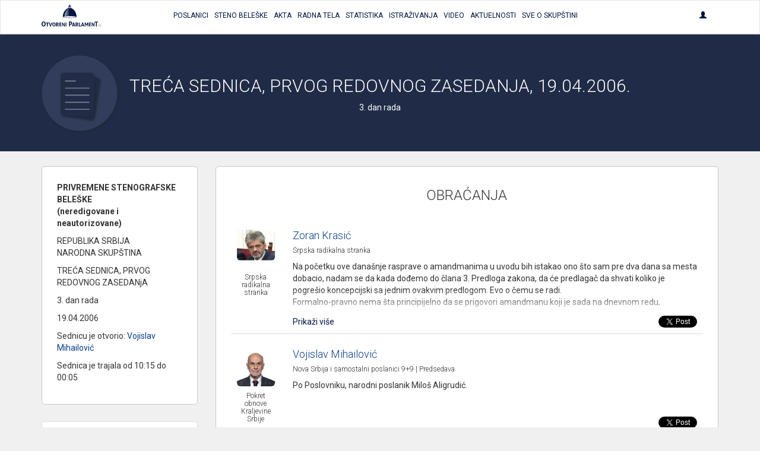

--- FILE ---
content_type: text/html; charset=UTF-8
request_url: https://otvoreniparlament.rs/transkript/6329?page=3&show=913198
body_size: 34264
content:
<!DOCTYPE html>
<html>
<head>
    <meta charset="UTF-8">
    <title>Otvoreni Parlament | TREĆA SEDNICA, PRVOG REDOVNOG ZASEDANjA, 2006-04-19.</title>
    <!-- testiranje html comment -->
    <meta content='width=device-width, initial-scale=1, maximum-scale=1, user-scalable=no' name='viewport'>
                <meta name="name" content="Vojislav Mihailović - 19-04-2006">
        <meta name="description" content="Pre nego što dam reč narednom govorniku, zaista vas molim i podsećam vas da je rasprava  Predloga zakona u načelu prošla, da govorimo o Predlogu...">
                    <meta name="image" content="https://otvoreniparlament.rs/uploads/img/ministers/cphvN906G1.jpg">
                <meta property="og:title" content="Vojislav Mihailović - 19-04-2006">
        <meta property="og:description" content="Pre nego što dam reč narednom govorniku, zaista vas molim i podsećam vas da je rasprava  Predloga zakona u načelu prošla, da govorimo o Predlogu...">
                    <meta property="og:image" content="https://otvoreniparlament.rs/uploads/img/ministers/cphvN906G1.jpg">
        
        <meta name="twitter:card" content="summary">
        <meta name="twitter:site" content="@O_Parlament">
        <meta name="twitter:title" content="Vojislav Mihailović - 19-04-2006">
        <meta name="twitter:description" content="Pre nego što dam reč narednom govorniku, zaista vas molim i podsećam vas da je rasprava  Predloga zakona u načelu prošla, da govorimo o Predlogu zakona u ...">
                    <meta name="twitter:image" content="https://otvoreniparlament.rs/uploads/img/ministers/cphvN906G1.jpg">
            
    
        <!-- Bootstrap 3.3.4 -->
<link href="https://otvoreniparlament.rs/css/bootstrap.css" type="text/css" rel="stylesheet">

<!-- Client styles -->
<link href="https://otvoreniparlament.rs/css/client.css" rel="stylesheet" type="text/css">

<!--[if lt IE 9]>
<script src="https://oss.maxcdn.com/html5shiv/3.7.2/html5shiv.min.js"></script>
<script src="https://oss.maxcdn.com/respond/1.4.2/respond.min.js"></script>
<![endif]-->

<link href="https://fonts.googleapis.com/css?family=Roboto+Condensed:300,300i,400|Roboto:300,400,500,700&subset=latin-ext" rel="stylesheet">
<meta name="csrf-token" content="8dnZjrW2Da0NH63Rn9iN3KBg3pJeOM1B2qDOKEN6">

<!-- Google Tag Manager -->
<script>
    (function (w, d, s, l, i) {
        w[l] = w[l] || [];
        w[l].push({
            'gtm.start':
                new Date().getTime(), event: 'gtm.js'
        });
        var f = d.getElementsByTagName(s)[0],
            j = d.createElement(s), dl = l != 'dataLayer' ? '&l=' + l : '';
        j.async = true;
        j.src =
            'https://www.googletagmanager.com/gtm.js?id=' + i + dl;
        f.parentNode.insertBefore(j, f);
    })(window, document, 'script', 'dataLayer', 'GTM-WTW33NM');
</script>
<!-- End Google Tag Manager -->
</head>

<body class="">


    <!-- Google Tag Manager (noscript) -->
    <noscript>
        <iframe src="https://www.googletagmanager.com/ns.html?id=GTM-WTW33NM"
                height="0" width="0" style="display:none;visibility:hidden"></iframe>
    </noscript>
    <!-- End Google Tag Manager (noscript) -->

    <nav class="navbar navbar-default layout-header">
    <div class="container">
        <!-- Brand and toggle get grouped for better mobile display -->
        <div class="navbar-header">
            <button type="button" class="navbar-toggle collapsed" data-toggle="collapse" data-target="#bs-example-navbar-collapse-1" aria-expanded="false">
                <span class="sr-only">Toggle navigation</span>
                <span class="icon-bar"></span>
                <span class="icon-bar"></span>
                <span class="icon-bar"></span>
            </button>
            <a class="logo-small" href="https://otvoreniparlament.rs">
                <svg version="1.1" id="Layer_main_menu_logo_small" xmlns="http://www.w3.org/2000/svg" xmlns:xlink="http://www.w3.org/1999/xlink" x="0px" y="0px"
     width="575.306px" height="214.672px" viewBox="193.654 125.627 575.306 214.672"
     enable-background="new 193.654 125.627 575.306 214.672" xml:space="preserve">
<path fill=#00143f d="M478.507,161.653v-13.066l0,0c0-7.467-5.227-14.187-11.946-14.187c-6.531,0-11.761,6.347-12.134,13.627l0,0
      v0.373v0.187l0,0v13.066c-31.174,7.84-54.88,45.547-55.063,86.801l0,0l0,0l0,0l0,0c0.187,4.666,29.863,8.586,66.64,8.772
      c36.587,0.187,66.453-3.36,66.64-8.026l0,0C533.014,207.76,509.68,169.68,478.507,161.653z M468.613,145.973
      c3.547,0.374,6.16,1.307,6.347,2.614l0,0v12.133c-2.054-0.374-4.293-0.56-6.347-0.747V145.973z M458.347,148.4L458.347,148.4
      c0.188-1.307,2.8-2.24,6.35-2.427v14c-2.057,0-4.293,0.374-6.35,0.561V148.4z M466.747,162.959
      c-18.294,28.748-9.521,72.24-11.573,72.24c-10.454-0.56-38.268,2.613-38.268,2.613C426.427,164.081,466.747,162.959,466.747,162.959
      z M466,254.613c-34.533-0.187-62.533-3.547-62.533-7.653c0-3.92,28-7.092,62.533-6.906c34.533,0.188,62.533,3.547,62.533,7.652
      C528.533,251.813,500.533,254.799,466,254.613z"/>
    <linearGradient id="SVGID_1_main_menu_logo_small" gradientUnits="userSpaceOnUse" x1="-23.8999" y1="105.4507" x2="-53.6843" y2="103.2714" gradientTransform="matrix(1.8667 0 0 1.8667 514.3058 5.6479)">
        <stop  offset="0" style="stop-color:#00143f"/>
        <stop  offset="0.1842" style="stop-color:#00143f;stop-opacity:0.9055"/>
        <stop  offset="0.7079" style="stop-color:#00143f;stop-opacity:0.4871"/>
        <stop  offset="1" style="stop-color:#00143f;stop-opacity:0"/>
    </linearGradient>
    <path fill="url(#SVGID_1_main_menu_logo_small)" d="M416,238.625c0,0,30.803-0.625,41.227-3.238c2.056,0.188-8.727-32.762,10.023-73.137
	C467.25,162.25,426.125,162.25,416,238.625z"/>
    <path fill="#ED1C24" d="M736.667,339.733c0-0.562,0-0.936,0.187-1.492c0-0.189,0.188-0.562,0.188-0.748
	c0-0.188,0.188-0.562,0.188-0.746c0.561,0,0.934-0.188,1.49-0.188c0.562,0,0.937,0,1.493,0.188c0,0.561,0,0.934-0.187,1.494
	c0,0.186-0.188,0.559-0.188,0.746s-0.187,0.561-0.187,0.746c-0.562,0-1.12,0.188-1.493,0.188c-0.188,0-0.562,0-0.747,0
	C737.227,339.92,737.04,339.92,736.667,339.733"/>
    <path fill="#ED1C24" d="M746.373,329.467c0.188-1.307,0.374-2.428,0.561-3.357c0.188-0.936,0.188-1.867,0.188-2.613
	c0-0.373,0-0.562,0-0.746c0-0.188,0-0.375,0-0.748c0.187,0,0.373,0,0.56,0c0.188,0,0.374,0,0.562,0c0.187,0,0.373,0,0.56,0
	c0.188,0,0.374,0,0.562,0c0,0.189,0,0.373,0,0.561s0,0.373,0,0.746s0,0.562,0,0.938c0,0.186,0,0.559-0.188,0.746
	c0.374-0.373,0.747-0.746,1.12-1.121c0.374-0.373,0.747-0.746,1.308-0.934c0.373-0.188,0.936-0.562,1.493-0.746
	c0.562-0.189,1.119-0.189,1.866-0.189c0.188,0,0.373,0,0.562,0c0.188,0,0.375,0,0.562,0c0,0.373,0,0.748-0.188,1.121
	c0,0.373-0.188,0.746-0.374,1.119c0,0-0.188,0-0.373,0c-0.188,0-0.372,0-0.562,0c-0.561,0-1.308,0.188-1.867,0.373
	c-0.559,0.186-1.307,0.561-1.864,1.121c-0.562,0.559-1.119,1.307-1.493,2.053c-0.373,0.934-0.746,1.867-0.936,3.174l-1.491,8.773
	c-0.188,0-0.374,0-0.562,0c-0.188,0-0.373,0-0.561,0c-0.188,0-0.372,0-0.562,0c-0.188,0-0.374,0-0.561,0L746.373,329.467z"/>
    <path fill="#ED1C24" d="M761.12,331.147c-0.373-0.189-0.747-0.373-1.12-0.562c-0.373-0.188-0.746-0.375-1.12-0.748
	c-0.373-0.373-0.56-0.746-0.934-1.307c-0.188-0.562-0.373-1.119-0.373-1.865c0-1.494,0.56-2.801,1.866-3.734
	c1.117-0.934,2.801-1.307,5.041-1.307c1.116,0,2.053,0.188,2.8,0.373c0.746,0.188,1.307,0.373,1.68,0.561
	c-0.187,0.373-0.187,0.746-0.373,0.936c-0.187,0.373-0.374,0.561-0.561,0.934c-0.373-0.186-0.746-0.373-1.493-0.561
	c-0.746-0.188-1.493-0.373-2.427-0.373c-2.803,0-4.106,0.934-4.106,2.801c0,0.746,0.188,1.307,0.561,1.68
	c0.373,0.373,1.119,0.746,2.239,1.311l0.374,0.186c0.373,0.189,0.936,0.373,1.493,0.562c0.56,0.188,0.933,0.561,1.493,0.934
	c0.373,0.373,0.746,0.748,1.12,1.309c0.187,0.561,0.373,1.119,0.373,1.865c0,1.119-0.188,2.057-0.562,2.801
	c-0.374,0.746-0.934,1.309-1.681,1.865c-0.746,0.562-1.493,0.938-2.427,1.121c-0.936,0.188-1.866,0.373-2.803,0.373
	c-1.118,0-2.053,0-2.983-0.188c-0.936-0.189-1.493-0.373-2.057-0.562c0.188-0.746,0.374-1.492,0.747-2.053
	c0.188,0.186,0.562,0.186,0.936,0.373c0.374,0.188,0.747,0.188,1.121,0.188c0.372,0,0.744,0.188,1.116,0.188c0.375,0,0.747,0,1.12,0
	c1.493,0,2.613-0.188,3.548-0.746c0.746-0.562,1.309-1.311,1.309-2.613c0-0.934-0.188-1.68-0.747-2.055
	c-0.562-0.373-1.119-0.746-2.053-1.119L761.12,331.147z"/>
    <path fill=#00143f d="M213.44,339.547c-3.36,0-6.347-0.561-8.96-1.867c-2.427-1.121-4.48-2.801-6.16-4.854
          c-1.68-2.053-2.8-4.666-3.546-7.467c-0.747-2.803-1.12-5.977-1.12-9.334c0-3.359,0.374-6.533,1.12-9.521
          c0.747-2.984,2.053-5.412,3.546-7.467c1.68-2.056,3.733-3.73,6.16-5.039c2.427-1.121,5.414-1.867,8.96-1.867
          c3.36,0,6.347,0.562,8.96,1.867c2.427,1.119,4.48,2.799,6.16,5.039c1.68,2.055,2.8,4.668,3.546,7.467
          c0.747,2.986,1.12,6.16,1.12,9.521c0,3.357-0.373,6.531-1.12,9.334c-0.747,2.801-2.053,5.414-3.546,7.467
          c-1.68,2.053-3.733,3.73-6.16,4.854C219.973,338.987,216.987,339.547,213.44,339.547 M213.44,331.708
          c6.533,0,9.894-5.227,9.894-15.867c0-5.227-0.747-9.146-2.427-11.945c-1.68-2.611-4.107-3.922-7.467-3.922
          c-6.72,0-10.08,5.229-10.08,15.867C203.547,326.481,206.907,331.708,213.44,331.708"/>
    <path fill=#00143f d="M245.92,308.747h-8.96c-0.187-0.934-0.373-2.053-0.373-3.174c0-1.119,0.187-2.054,0.373-3.173h25.573
          c0.187,0.935,0.374,2.054,0.374,3.173c0,1.121-0.188,2.24-0.374,3.174h-8.96v30.053c-0.56,0-1.307,0.189-1.867,0.189s-1.12,0-1.68,0
          s-1.12,0-1.867,0s-1.307-0.189-2.054-0.189v-30.053H245.92L245.92,308.747z"/>
    <path fill=#00143f d="M264.587,302.586c0.56,0,1.307-0.187,2.053-0.187s1.307-0.188,2.053-0.188c1.307,0,2.613,0.188,4.106,0.373
          l7.84,28.562l8.026-28.562c0.747-0.187,1.307-0.187,1.867-0.187c0.56,0,1.307,0,1.867,0c0.56,0,1.307,0,1.867,0
          c0.56,0,1.307,0.187,1.866,0.187l-11.76,36.215c-0.747,0.188-1.307,0.188-2.054,0.188c-0.747,0-1.307,0-2.053,0s-1.307,0-2.053,0
          c-0.56,0-1.307-0.188-2.053-0.188L264.587,302.586z"/>
    <path fill=#00143f d="M313.493,339.36c-2.801,0-5.04-0.562-7.094-1.494c-2.053-0.936-3.545-2.238-4.853-3.92
          c-1.307-1.682-2.239-3.545-2.8-5.975c-0.561-2.238-0.934-4.668-0.934-7.467c0-2.613,0.373-5.227,0.934-7.467s1.494-4.293,2.8-5.975
          c1.308-1.682,2.986-2.986,4.853-3.922c2.054-0.934,4.293-1.492,7.094-1.492c2.8,0,5.04,0.561,7.094,1.492
          c2.053,0.936,3.546,2.24,4.854,3.922c1.307,1.682,2.24,3.73,2.8,5.975c0.56,2.24,0.933,4.854,0.933,7.467s-0.374,5.229-0.933,7.467
          c-0.56,2.238-1.494,4.293-2.8,5.975c-1.308,1.682-2.987,2.984-4.854,3.92C318.533,338.987,316.293,339.36,313.493,339.36
          M313.493,333.2c5.227,0,7.84-4.105,7.84-12.506c0-4.107-0.561-7.281-1.867-9.334c-1.307-2.057-3.173-3.176-5.787-3.176
          c-5.227,0-7.84,4.105-7.84,12.51C305.653,329.094,308.267,333.2,313.493,333.2"/>
    <path fill=#00143f d="M335.707,302.586c1.494-0.187,2.8-0.373,4.106-0.373c1.308-0.187,2.801-0.187,4.293-0.187
          c1.867,0,3.733,0.187,5.414,0.56c1.867,0.373,3.36,0.934,4.854,1.867c1.493,0.934,2.613,2.053,3.546,3.547
          c0.934,1.492,1.307,3.359,1.307,5.6c0,1.309-0.187,2.613-0.56,3.549c-0.373,1.117-0.747,1.865-1.308,2.611
          c-0.56,0.746-1.119,1.492-1.68,2.057c-0.56,0.559-1.119,0.934-1.68,1.307l-0.934,0.559l8.773,15.311
          c-0.747,0-1.307,0.188-2.053,0.188s-1.493,0.188-2.24,0.188c-1.307,0-2.613-0.188-3.732-0.373l-9.521-16.801l1.12-0.562
          c0.561-0.186,1.12-0.561,1.68-0.934c0.747-0.373,1.307-0.746,1.867-1.309c0.561-0.561,1.12-1.307,1.493-2.055
          c0.374-0.746,0.747-1.68,0.747-2.799c0-2.053-0.561-3.734-1.867-4.668c-1.12-0.936-2.8-1.492-4.667-1.492
          c-0.747,0-1.493,0-2.053,0.188v30.611c-0.56,0-1.12,0.189-1.867,0.189c-0.56,0-1.12,0-1.681,0c-0.56,0-1.119,0-1.865,0
          c-0.561,0-1.307-0.189-2.055-0.189v-36.586L335.707,302.586L335.707,302.586z"/>
    <path fill=#00143f d="M366.133,302.586h20.533c0.187,0.934,0.374,2.055,0.374,2.986c0,1.121-0.188,2.24-0.374,3.174h-13.065v7.84
          h10.453c0.187,1.121,0.373,2.053,0.373,3.174c0,1.119-0.187,2.057-0.373,3.174h-10.453v9.521h13.625
          c0.188,0.934,0.375,2.053,0.375,2.986c0,1.117-0.188,2.236-0.375,3.174h-21.093V302.586L366.133,302.586z"/>
    <path fill=#00143f d="M393.013,302.586c1.12-0.187,2.055-0.373,2.987-0.373c0.934,0,2.054,0.188,3.174,0.373l14,23.146v-23.146
          c1.119-0.187,2.426-0.373,3.546-0.373s2.057,0.188,2.987,0.373v36.213c-1.12,0.189-2.054,0.375-2.987,0.375
          c-0.933,0-2.053-0.188-2.983-0.375l-14.188-22.959v22.959c-1.12,0.189-2.24,0.375-3.357,0.375c-1.123,0-2.24-0.188-3.174-0.375
          L393.013,302.586L393.013,302.586z"/>
    <path fill=#00143f d="M426.613,302.586c1.307-0.187,2.427-0.373,3.73-0.373c1.12,0,2.43,0.188,3.733,0.373v36.213
          c-1.31,0.189-2.427,0.375-3.733,0.375c-1.306,0-2.427-0.188-3.73-0.375V302.586z"/>
    <path fill=#00143f d="M459.28,292.693c1.866-0.188,3.92-0.373,5.973-0.373c2.054-0.188,4.107-0.188,5.974-0.188
          c2.057,0,4.293,0.188,6.533,0.562c2.24,0.375,4.106,1.309,5.977,2.428c1.68,1.121,3.173,2.801,4.293,4.854
          c1.118,2.056,1.681,4.854,1.681,8.026c0,3.359-0.562,5.973-1.681,8.025c-1.12,2.055-2.613,3.73-4.293,4.854
          c-1.683,1.121-3.733,2.055-5.787,2.428c-2.239,0.373-4.293,0.562-6.35,0.562c-0.56,0-1.117,0-1.49,0c-0.562,0-0.936,0-1.31,0v14.746
          c-0.746,0.186-1.68,0.186-2.427,0.186c-0.746,0-1.493,0-2.24,0c-0.746,0-1.493,0-2.238,0c-0.747,0-1.682-0.186-2.428-0.186v-45.922
          h-0.187V292.693z M468.613,316.401c0.561,0,0.934,0.186,1.493,0.186h1.681c1.119,0,2.053-0.186,3.173-0.373
          c0.935-0.188,1.866-0.746,2.8-1.307c0.747-0.562,1.493-1.494,1.867-2.426c0.373-1.121,0.746-2.24,0.746-3.924
          c0-1.49-0.188-2.984-0.746-3.917c-0.374-1.121-1.12-1.867-1.867-2.613c-0.746-0.748-1.68-1.12-2.8-1.493
          c-0.934-0.188-2.054-0.373-3.173-0.373c-0.374,0-0.934,0-1.307,0c-0.374,0-0.937,0-1.684,0.188v16.053H468.613z"/>
    <path fill=#00143f d="M499.974,302.586c0.746-0.187,1.31-0.187,2.056-0.187c0.561,0,1.307,0,2.054,0s1.307,0,2.054,0
          c0.562,0,1.31,0.187,2.055,0.187l11.388,36.213c-1.31,0.189-2.8,0.375-4.106,0.375c-1.306,0-2.61-0.188-3.73-0.375l-2.057-7.279
          h-11.943l-2.057,7.279c-1.307,0.189-2.426,0.375-3.546,0.375c-1.307,0-2.427-0.188-3.73-0.375L499.974,302.586z M508.188,325.36
          l-4.104-15.309l-4.48,15.309H508.188z"/>
    <path fill=#00143f d="M524.054,302.586c1.493-0.187,2.8-0.373,4.106-0.373c1.307-0.187,2.8-0.187,4.293-0.187
          c1.867,0,3.732,0.187,5.414,0.56c1.866,0.373,3.359,0.934,4.853,1.867c1.494,0.934,2.613,2.053,3.548,3.547
          c0.936,1.492,1.309,3.359,1.309,5.6c0,1.309-0.188,2.613-0.562,3.549c-0.374,1.117-0.744,1.865-1.307,2.611
          c-0.561,0.746-1.12,1.492-1.681,2.057c-0.562,0.559-1.12,0.934-1.683,1.307l-0.934,0.559l8.771,15.311
          c-0.745,0-1.308,0.188-2.054,0.188c-0.747,0-1.493,0.188-2.239,0.188c-1.308,0-2.611-0.188-3.731-0.373l-9.521-16.801l1.12-0.562
          c0.562-0.186,1.12-0.561,1.683-0.934c0.745-0.373,1.308-0.746,1.864-1.309c0.562-0.561,1.12-1.307,1.683-2.055
          c0.374-0.746,0.747-1.68,0.747-2.799c0-2.053-0.562-3.734-1.866-4.668c-1.12-0.936-2.802-1.492-4.667-1.492
          c-0.747,0-1.493,0-2.056,0.188v30.611c-0.561,0-1.308,0.189-1.864,0.189c-0.562,0-1.12,0-1.684,0c-0.56,0-1.118,0-1.863,0
          c-0.562,0-1.31-0.189-2.057-0.189v-36.586L524.054,302.586L524.054,302.586z"/>
    <path fill=#00143f d="M554.48,302.586c1.307-0.187,2.426-0.373,3.546-0.373s2.427,0.188,3.73,0.373v29.867h12.507
          c0.188,0.561,0.188,1.119,0.188,1.68c0,0.562,0,0.936,0,1.494c0,0.562,0,1.119,0,1.68c0,0.562-0.188,1.119-0.188,1.682H554.48
          V302.586z"/>
    <path fill=#00143f d="M587.894,302.586c0.746-0.187,1.31-0.187,2.056-0.187c0.561,0,1.308,0,2.054,0c0.747,0,1.307,0,2.054,0
          c0.562,0,1.31,0.187,2.056,0.187l11.387,36.213c-1.308,0.189-2.8,0.375-4.106,0.375c-1.306,0-2.61-0.188-3.73-0.375l-2.055-7.279
          h-11.945l-2.055,7.279c-1.118,0.189-2.428,0.375-3.548,0.375c-1.307,0-2.427-0.188-3.73-0.375L587.894,302.586z M595.92,325.36
          l-4.104-15.309l-4.48,15.309H595.92z"/>
    <path fill=#00143f d="M612.533,302.586c1.307-0.187,2.613-0.373,3.92-0.373s2.613,0.188,3.92,0.373l8.4,20.721l8.587-20.721
          c1.12-0.187,2.236-0.373,3.546-0.373c1.307,0,2.427,0.188,3.73,0.373l1.684,36.213c-1.31,0.189-2.43,0.375-3.547,0.375
          c-1.12,0-2.24-0.188-3.36-0.375l-0.933-24.639l-7.28,16.986c-0.562,0-0.937,0.186-1.493,0.186c-0.561,0-0.934,0-1.493,0
          c-0.374,0-0.934,0-1.308,0c-0.373,0-0.936-0.186-1.31-0.186l-6.903-17.359l-0.746,25.012c-1.121,0.189-2.055,0.375-3.174,0.375
          c-1.12,0-2.24-0.188-3.36-0.375L612.533,302.586z"/>
    <path fill=#00143f d="M652.667,302.586H673.2c0.187,0.934,0.373,2.055,0.373,2.986c0,1.121-0.188,2.24-0.373,3.174h-13.254v7.84
          H670.4c0.187,1.121,0.373,2.053,0.373,3.174c0,1.119-0.188,2.057-0.373,3.174h-10.454v9.521h13.627
          c0.187,0.934,0.373,2.053,0.373,2.986c0,1.117-0.188,2.236-0.373,3.174h-20.906V302.586L652.667,302.586z"/>
    <path fill=#00143f d="M679.547,302.586c1.12-0.187,2.053-0.373,2.986-0.373c0.933,0,2.054,0.188,3.174,0.373l14,23.146v-23.146
          c1.119-0.187,2.426-0.373,3.547-0.373c1.119,0,2.053,0.188,2.986,0.373v36.213c-1.12,0.189-2.055,0.375-2.986,0.375
          c-0.934,0-2.054-0.188-3.174-0.375l-14.188-22.959v22.959c-1.117,0.189-2.237,0.375-3.357,0.375s-2.24-0.188-3.173-0.375v-36.213
          H679.547L679.547,302.586z"/>
    <path fill=#00143f d="M719.12,300.907h-11.387c-0.188-1.308-0.373-2.613-0.373-4.107c0-1.307,0.187-2.611,0.373-3.92h32.293
          c0.187,1.309,0.374,2.613,0.374,3.92c0,1.494-0.188,2.801-0.374,4.107H728.64v37.893c-0.745,0-1.49,0.189-2.236,0.189
          c-0.747,0-1.494,0.188-2.24,0.188c-0.747,0-1.493,0-2.24,0s-1.68-0.188-2.427-0.188v-38.08L719.12,300.907L719.12,300.907z"/>
    <path fill=#00143f d="M466.373,132.347c1.867,0,3.36-1.493,3.36-3.36c0-1.867-1.493-3.36-3.36-3.36
          c-1.866,0-3.359,1.494-3.359,3.36C463.014,130.853,464.507,132.347,466.373,132.347"/>
    <linearGradient id="SVGID_2_main_menu_logo_small" gradientUnits="userSpaceOnUse" x1="203.1738" y1="0.3481" x2="203.1738" y2="0.3481" gradientTransform="matrix(1 0 0 -1 252 235.5479)">
        <stop  offset="0" style="stop-color:#00143f"/>
        <stop  offset="0.1842" style="stop-color:#00143f;stop-opacity:0.9055"/>
        <stop  offset="0.7079" style="stop-color:#00143f;stop-opacity:0.4871"/>
        <stop  offset="1" style="stop-color:#00143f;stop-opacity:0"/>
    </linearGradient>
    <path fill="url(#SVGID_2_main_menu_logo_small)" d="M455.174,235.2"/>
</svg>
            </a>
        </div>

        <!-- Collect the nav links, forms, and other content for toggling -->
        <div class="collapse navbar-collapse text-center text-uppercase main-menu" id="bs-example-navbar-collapse-1">
            <ul class="nav navbar-nav menu-list">
                <li><a href="https://otvoreniparlament.rs/poslanik"><span>Poslanici</span></a></li>
                <li><a href="https://otvoreniparlament.rs/transkript"><span>Steno beleške</span></a></li>
                <li><a href="https://otvoreniparlament.rs/akt" data-toggle="tooltip" data-placement="bottom" title="Zakoni i ostala akta"><span>Akta</span></a></li>
                <li><a href="https://otvoreniparlament.rs/radno-telo"><span>Radna Tela</span></a></li>
                <li><a href="https://otvoreniparlament.rs/statistika/aktivnosti-narodnih-poslanika"><span>Statistika</span></a></li>
                <li><a href="https://otvoreniparlament.rs/istrazivanje"><span>Istraživanja</span></a></li>
                <li><a href="https://otvoreniparlament.rs/video"><span>Video</span></a></li>
                <li><a href="https://otvoreniparlament.rs/aktuelno">Aktuelnosti</a></li>
                <li><a href="https://otvoreniparlament.rs/sve-o-skupstini">Sve o skupštini</a></li>
            </ul>
            <ul class="nav navbar-nav navbar-right menu-login">
                <li class="dropdown">
                    <a href="#" class="dropdown-toggle" data-toggle="dropdown" role="button" aria-haspopup="true" aria-expanded="true">
                        <span class="glyphicon glyphicon-user"></span>
                    </a>
                    <ul class="dropdown-menu dropdown-menu-right">
                                                <li>
                                                            <a href="https://otvoreniparlament.rs/login">Uloguj se</a>
                                                    </li>
                    </ul>
                </li>
            </ul>
        </div><!-- /.navbar-collapse -->
    </div><!-- /.container-fluid -->
</nav>
    <div class="layout-top layout-top--fixed layout-top--vcenter layout-top--icon">
           
            <div class="icon-wrapper">         
                <div class="container">
                    <svg version="1.1" id="Layer_1" xmlns="http://www.w3.org/2000/svg" xmlns:xlink="http://www.w3.org/1999/xlink" x="0px" y="0px"
	 width="200px" height="200px" viewBox="0 0 200 200" enable-background="new 0 0 200 200" xml:space="preserve">
<g>
	<g>
		
			<image overflow="visible" opacity="0.35" width="182" height="183" xlink:href="[data-uri]
GXRFWHRTb2Z0d2FyZQBBZG9iZSBJbWFnZVJlYWR5ccllPAAAJvhJREFUeNrsnct320bW7etUAQQp
Ui/LcmLHSZzE6S9Znn1Zd54/PbM7uCuDHmTQq53YSSdxOno/KBIEUOfuXQBliqZsWZZEPeokMCUC
pEjgh419DuphTYwYtzCSuAsuPGTq8V2hU48xItjXClo+J999950Mh0PJ81zKsgzLzB2fJMolyzJt
t9v6448/agO3Rvgv7kDFeDvE4WdAa2dB672XqqpkZWXFYp1rF4Ur2m2H56yqShvrJ994aK2KiDrn
fDocVsM0rQB4tbu76/GcWqw/BX4/AXiEPYL9XvsjLN9//71sbGzYfr9vR6ORXV1dtYPBwLXyPJmG
lo8g0+I5ByhbUkhLbJl67xKwS0pl6o8oXu6trUr1SaGpjnByjAB15fLcE/pp+EdZVnY6nWpnZ8e3
Wi3f7Xb9+vq6/+GHHyaVPkIewX5TlanIW1tbbgkAH3a7CSHOW60kLYpklCQpoE0BbfYGtADbA0GR
KjUiGUBf4KN4SdWqwxkgE39LQS5eIBXWFXhtDoCP+KjqCgvtN1z/Jvw54C9aZVkUaVpmo1FJ2Hv9
frkP4NfW1qpG0aOa31GwZRLkvb092gu7nC+7frcPWF0L6zKT55mRrG2kyABeKwBrTHsGtPzf4l/m
Ky1rzIL3ZhF/YEHEtNRoosbakx+A3kRKVTPCex5h7QGIPMKqEd63FKG5wU9T8OM9h/UJoCOjaW40
H5osy/G6HFeLUbffLfeyvQq2xS8vL/sp0DWCfXu/p51W5WSYpDn+CxYCwDrvAabvWuMWQFYPNCxY
YzsEWqzpzoLWGuAnxgGdNJwUWF8/Kn4XN2M/KwUZTxeE0tRQ59iqEDWVN0B6BvzqTZ+Ae+MHwufU
HnpTYZ3tV9Ye4TNS1UdZkRVluyxmqLm/K0oud0Sd7bNnzyz8aQI1SwmwDKWlMmyraXWwRds6v9Co
8bLxsoTnlvG6FSPaM4SacBvtzIKWdgSgg29WmfC8CtQekNew25lgg1z8W2Ep8A55gFwMQWamqbPg
B+gDrB6YYF3kEM/tYqs9Y3Ufn3EvQF9ZrDNDMaOBaHuobR0ReFyVCuQJ5U8//TQG/FaruNwFdcYl
OjHZXgvX+DZI6VRJ0rNQZfG2561fhKPtCQEWWQIEqwFuNUt4Dy6EuY23hR3RFpBoz4D2+ATC4sYL
nhgnjm+ATXi1BqyaWE5ah0n4LW2IjPD0iIUVLAMs+9hmDPUOHvdh5w9V9BDu/ECtP4RJ77uyPMQH
GiSqQ5Mvj2C5ytuu4nIL1Vmgzm5SnQFrO4HFKCu7iKv7MmzGqgY1NisNyEsEm4B7UYLexXFeeK3O
wWIktUIHLz0L2knAIeB4R6Pyln2MlQK4dbqqobPhl7JWcINHM2Fh5Agg9+GFDgg0wSbgNehmF++x
C7uCn5O9xPmDEpYF64ZTKl7dNi8utw3ozc3NNMsy+uV2CpipzlIJgK6WRe2aWF2DT17HC+41dmM5
ACwB4jZw6gAMWokJoIMC22Z5F7QXeedxGv6xwr4GXOnNBYsOgpJr8Otc9mhT8KJt+PMN9bKl4reM
uj11ekAVL2pfPszzfHT//v3iNgEutw3oNpW51erikC816nwPR2g1AK0AWswacFkDCEs4dD28vtuo
cqvxzSm2T+TYTgSI7Tmhvag4AT8+k29gr/BPJQFyLRo/PmrUvI8Nod4Cu6Jb2HrLSg04tt+Bim9T
xXHq7iejUX8IyG8T4HKDobazgIYCrTjaCy/r3up96NsDsYAZcOMgw3boMg5yqGw0QGe1vZBJVZ72
ztcxJsHzrxdtbEuAO2dFBSfzAb77Hr77Dp7bUW+28A3/tl42Yag2KtgWXOF2TwHc30S43U0EGkkh
681pVVWdnoVvTtPVytoHAPohDtbnULMvILRPIbVf4YB9gePyKVTuEV77kaEFgf0Qg2TRSAO3tBrL
kcwA+9pXfE4mrZI0FopXIH63dnMS9/C4iOeWReyKMDkW4e8L2Gcd7I9WiX2K/eq62GBQlqbX65mv
v/7avHr1ykSwLxnqp0+fpmVZZtbaLnziSmXSB9YDaDXHQONgfYVtv4BBBdDmY7x0PSh2XeXo4jkc
bDvtn+UGwPxOWzYJOr6jew05Kzus8DAxNj3sG161uD8WTwCOHVoZlzgtxWWZwb42SDDN9va2RrAv
UaW99x0ZypJ62AxnHuIQfg6r8aWaBmg1X0CdH+NVH+OF91n9aNS5c7LCcUKZb2v9XibKj8lYxbGv
Oo2Kd1kJCie8BMB7yEU6apk8i9MCv8HMFFro4uKi3iT1djcB6kmVtqW9Z1P/ERzxY0D7JRzg14D5
Kbb8AgfpUzw+NBI8NYAOiWHnLep82+NUFZexiovhDaoacEEyrWFZMFZa2NKJ804qJ0mW6E1Sb3ed
gZ6l0uKqh6L2c6/6JTZ7isToS2z9Gfb0IzzenwC63VyC3S1X5/PalZBTTAKudVOBsNCbY3+3AHxq
LNLwQuQmqbe7rlDPVGnLJBAgW/M1/PTT8LOYx9j+AT00jlYvAn1+wDXkHgHyhWBVRDuwebQtKa6Q
CcyJvSnq7a4b0N/jM5WPH7dmqzS8tFhaD1Y7aDs+xs+0HUyEcAAkjUCfD3Cpy52NDzfhBpUwL4Et
wT5vqwLuU9T7f/f39WUE+/SdDOvh+t5nqt2ulWLVphK8tNB2vFbpL/DzJ3jFA+z0FVPbjtYdSAiv
SsFfV1KktihvqDe02zo2Fa9MWra17Kb6+JtvFNZEI9hTO/bZs2fJcDhsHyEzd65aM849go9+ot58
dVKl5VilG9uRTiWFMS4o0Wz2bRban7NUOFZveG822bXsW+EqHaSpt5ub/rNvv/XXBW53DXZm8NNF
UXTscLjonWM7jsfq5UuA/DUuek8bX/02lY5AXw7gM9Ubx4T3ATKjuJ5yq9J6Sa0fqfqPP/5YNzY2
9K6C/aafFlnGsu68ZxkPKm3+gY2eYtPPoRgPo0pfH/VujkFbBaYEdKtVD/WuDPtmqura2prOO6l0
89ppb/hpWAxvzKdi7ZfYl19jk6+w4afY9iMxUaWvi3qLOe4l1HSmEIekMvCtVtiljRUTP++k0s0L
6uFvv2WHCwuLYz9t1D6p7yBCpdXAhoQyHm+F87bvQlTpa6PeyUT1JICuhFu8ZWspp3Dh3uu8k0o3
D6gPf/21bbrdRV/BT7vaTyMZ+Udd9ZAvsOUn2PZ+uM372npEoK+TekuofSdUbdHQoyjFVddBoJw4
a+adVLq5QN3pLOZMEsWHGy444/8BhSbUn2Ez3hJnG2q2RssadZAI9bWB27y2Jk1LwtApg7342Q7F
MKm046TSZUmVb2z4J1cMt5sH1KMkuQ839hiZNe8c/gML/fRnpm5WylZ4C1I3JXUR6msLd1Dv0CmD
XtuEkmCGn7MmqWTffS2trTgQ0AjKfZVwXwXYduypaT+CUhNqtV8Z8f/AajYxpXI/MK87z0Y/fUPg
nrpj2TqRVJJ79RXILtM0LavNzWrCluhNBlu+x9/4hdUPJIrBUwf7QaUOUH9ZdwJAkigB6uinb57n
nqyaTCSVtCne4lj7AHflylE7Lbe3t6v/0+/7lzcY7PCFWafuarfL6ke4PV43XGqUWj+tk0RZxNds
Rz99i5LKIFAWv9NwmwrHvnSqo1bVKf5eWaj29/f9TQQ7fFneUeTNF9apWdIL1Q8kivTUjf1Yr6HW
dvTTtyiplNqeaF01gR+hJRGOjZKrGY3U2mJ9fb2CevubBPZx2w/eJucdRRvad+gTNePqh/kseGqR
pQj1rUwqXe2x6/FXpDbUlajPxdocIsee9OWjR4/8Zd1+vwyw62Txjz/aAHqRt8nHdxTZfWui+jH2
1NF+3NKKycTCNLMSKyOwkNOSuLIsdG+venJJyeRFg32cLEq322ODJrb9qKE2dZNT1qnrkt64+hGh
vr22pFk4tGEYN6uC2JWiWpRJUpStVnFZyaS74C90Mlk0oV/iV6Hth4ak8RN8Rw5/sBCrH3dGuTnm
UA04RyPkyFYE3JjRZSaT7gK/yKxkka306gZNdduP+xK6b524+RLjVldLglrXYIdEUmrLrVJeZjJ5
UWBzVKakqip65pWJZPFrqe8qsqxXV0Dq2+Tu2HvFuBu2pFbtU5NJC7gfPnw4Tib1OoAdfPVv1rbw
4RYT1XV8Kvrqr2KyGONdyaRyrinVvPB+BDtSXpTfdhfxgSd9tYo8xvKliclijLcnk3TcFVgJQyLD
b+eZX7gwv/2hYNtJXy3OPYR3+kqUvtoQ7pgsxjgtmQzPgRXPUWKh3sMZflvnAbZ8B1tRWsvJh5Zs
mn406auxPnQUiMlijFOTyfpZjodc4mFonRvaosiTfr94cnTkX80B7GBB3OPHqe12u+r9faj1Y/Xs
+aLsp0hfPW6tF5PFGLOUe6zayt5k+HdobJhpYQhXm+91u+WHWJLzgj2ugnQ44imy2oehwwDVOvSA
kYdNP8Xoq2PM5Cekj7Ut4YOn16Zqc+IoKcuhSZLRJ598Up23SuLOedZZRMaxqSsqs7WfQ62/rsfR
k09xcWGP8m701THOpNps1W00TP0H1eb0IUctKPf2wUHR7/er85457/3BOJMAZxEo0rRnk+Qe3oRD
9j4M9kN1GR+0gyX2Jo/xVnEMjEiY84fzAD0gQ2SJTJEtMkbWzsOQO88HGqs1Hh9oFQZcf4oP+AVH
PJ2wIEn01THenUzW0Grw2pwNTYfipe/E9OF1hzuHh+dS7fcF71itbavVrVTvqXgmiR/hMsK2IYv1
bAESKyAxzsQTWamZMYtaD4r0EZkiW2TsvKrt3vMMO1ZrhVobL5/VU2OYJxxwvVHrdqyCxDiH3w6T
zAP0EdAZiMqB+QDVfh/4TlFr/wBn2j2p53aJ9eoY54Gbqt0iQ2QpMPWBqu3e449HtY5xY1T7rABG
tY5xo1TbnfGPRrWOcaNU+ywQRrWOMVfV9qqr5UnV/mCwQ52R0zpzSmf8gRXxnAzUPgyTgkpQ6gWN
t81jXAzY0rC0gN+Wm4lnPzber6dFsdRR7ezs7Jzp/sg7NxirNc8YnjlRrWNckWr3lO34Vda9tfdV
ZBkepNNut8/UTONdYFueITxTeMbwzDHjKZzDGRXVOsblqLaGWeDMEoBeM9488Mbcs0nSE5HsyZMn
7kPADkkjzxCeKTxjeObwDOKZJPUwv1GtY1w43EgcbTPaLhvSrYjlsNL2nqmqRVVtd/v9d7ZDeivY
PDN4hvBM4RnDM4dnUDiTTJjJNap1jAsHW0NHBCW8bTyyA/i9ADfENUGut1cnkfbcij0YDJwZDLKq
quB3HKdyvtdYkC7PKJ5ZEeoYl6La9fh/WfDaKqtezbpXu8Zh8boi7XclkfZtNqTT6aQKLyLW9nDm
rIbLgiqndc54RtVnVgQ7xiWotga26AjYrHUJ/mRNrK7BjiydJYm0b7MhiJbzvqu8AWPNWlBrDfOV
Z80ZFaGOcVkRJnJq5nZfgmqveW84DuTqWZLI5G02pOdc5pMEBt4tG6sreHoRf66N0yltzqgIdoxL
LJEIpwKB5dUFBdww36u0xBXE1uR5Nqgq9z6KHWxIt9tNDHugO9dtlHoJ9mMBlwVOoBPVOsZVJpFZ
sMC8ISisksAag83A6Cl2ZKYVefr0qU2GwzRttTriPUss9NeshHB8kFa0ITGuOols2Fsii2SSbJJR
snpmxR4Oh9alaepVO16kFwZor2uKbU6BFm1IjKtNIqUp/YFBsEgmySYZJatnVWxZznMHqW+pCX66
x0U19GNs4dIQ1TrG1VrtmrkWGTzmkaCD0cDqGcAO/roP75KLtHBWLHCEVBWhz2ZfxjicQow5gM0R
WoUTpbZrFmWRbJLR/ik+287y163RKEkh9fAyPe/NMrJSnCVUbE2kHnctRoyrNNohiSSDZDEwCTbJ
KFmd5bPtaf6aUq/WhrMDlwCWW1rRX8eYp88mg2QxMAk2yehpPtuexV83xj366xhz99lmMu97i8+2
015msLjo8qII/tpHfx3jmvpsP/bZYJXMTrN5QrGfPXsmrTxPQos+Jo7eLMHTNGW+6K9jzN9nB8Um
k2CTjJJVMkt2J7efvKUu/X7fSquVOO9rybfwM9rYEBbKNTZRjTEnxdYweCUY1LSxxgs1ozYtWi1X
5vmYTX1DscuylLb37JHOwQIznBW8IdMKE76rOk71FPdxjHmEhmG01UKhE61tcQY7klrnklZZOrJ7
qmJ776UgwM6llgkkKyE8QyT0Q4tqHWO+1ZEwV6SSxQSYp6I+AbMO4EqpenryuDgauSRNqdatKqg1
m6eGpoMxaYxxXeCGcENoNeR8qfU+KavKFUUxM3kMapz3eqHUR+9ibe1hmvlj4ljXMa5HDsle7ELF
Dp0QsgpwU4xXqmp2VYRZZbsoSH4LT3a8D0MCd+BtQoddCVMqxIgxxwSyGZ7B1B67reMEEtY5iPKE
XT5W7BxZZdFuO2aZk1mnYfecWBGJcS3kOogrixgcdySIL0WYYkxRniz52RMVEcg5s0xfJ4wtxSOz
UGajsSISY+6KPS751X0hT5b8IMr565LfSbABNBLNUO7jXZ76hkyAOqp1jPnHiZJfI74UYYoxRXmy
5Heijs1ynzaNTvT1FMER6hjXqipiariD+FKEKcYU5VPBjhHjBiWRQXwbEQ73YCY3imDHuJURwY4R
wY4RI4IdI0YEO0aMCHaMGBHsGBHsGDEi2DFiRLBjxIhgx4gRwY4RI4Id41aENgtbPXkR4aOykd+p
YHMlN2o29qZexm8UI8bcoSafRth1QL0aLT2b9VnrrYgmSaJvgM0nuZIbMfgivtg0Z0SEO8a8Q9hV
oIa6hPgWIHIEZgtfVeXQOX8q2FzJjWzzIr6Yb6IBbolgx5ivBWHnMNUKPxdYhliO+KjeF+lwWGVZ
dizAY7CVT3IlN5p8UXgTvplE1Y4xZ7IReKggsiP8MLDWHMArD9I0HQ3TtPrpp5/eVGw+yZXcyDcv
4ov5Jnyz5k1jxJh30gjF1iC+Mlbsqiqyw8NqMh+0ky8KK70nyEPvx4qt/L2cSCRjxJifaAeRNSWM
MeHOnWpRFkW5Cxs9yedkVUQPWq2KG+HlI2eDDcn5JhqhjnGNqiIigFs4XJ8W3toycY5O4wSjk4NS
hlpgio0qa5k0jnBWjAwTyVr+o8eOMW+oPYAOig0cC7VSOmsr9uhN5GRx48SU06EyIuKd9+zHnhsr
Q6o3XsHySsWpUjWyHWMOUZf6TF3qM6YAhbmlYldVWSVJNQ32CSvS7XZ9NhqV2vhsPfbZUO5YGYkx
z8TxPUp902CHysgoy+hdci9yhLX7eMd+/UZS37CJEWMuWSPZkzLATCbBJhklq2R2stT3hmKz8tE5
OKiyNOUdnSNI/QEuAH2swZuFEktMImPMR7Hpr8kgWCSTZJOMklUyO83mdCMo3cuyUPITnhkih1yO
7YiRKoIdYz5gB/Zqi9xwSUbJamB2iss3wG63274qioIvEu+h1lBtMUehQmLCPfqo2jGuthoSmFPW
rkdkMTAJNskoWSWz7wLbPH/+3I9arbIQGai1h9aaPXganCFmEH12jHn6azJIFgOTYJOMklUyO/0a
O8vLdPv9MlMNPttEnx3jmvlrM/bXYJSszmJyVkeDmT5bgmJHnx1jfv6aDJ7FX58K9thn46wYIPs8
xBmyj+ebsl/02TGu3l83BQyq9T6ZJJun+evTwA4+u2y3i2I0os9G8ig7eHq/aU010rpQHsGOcQX2
OrCWN+ztk0UySTbJ6Cx/fapi07P06V28z7Wq6K/3jBioNjy3CP9IBDvG5au1kfFNmTyUndXsclHv
D8lm/xR/zUhOe9NOp1MZ53ILsD1sN57bZQNAvA18t0FCKpx8Kc79GOMSzbWyWyL7Bxzhl33Qu2NN
tWut61edTt6pqlMF9rRe6vry5Uu8rBpV1rJeuAugtxrlPgxnULQjMS43qMRsMj0k1CK6Za3ZALA7
viwPeSudjL432HzjwWBQyHA4DNJvgs/ebe5E5rxE1JeKCHeMy0oaQ4OnAezvvqrZgn5vwUXsOzwH
LN9aen7buCK1HYHkO+cOBZcAvMN2UG1kp7hMjHipiGDHuMykEXAdQq13rECtxW+xKtJXHa6uro79
tXlvsCn1oaUfpN8Samv+FtUtrSskA6nPqNiUNcZlJY1sVXqAx21I6DbY2yutPVrO89FPP/301jvg
bwWbZwQln9LPN7XebxrRDQC9wzNJ60Yp0WvHuFi1NmEwHLLVD/aXUBu/DRvC0vOw3+2+sw/uu4Y4
85T8gcigSNN9Y+0GnvsL77fRWJKjqNoxLrQQUncBYyO8QXAGcAh0CnQMZ0kazwo2Ox9UOaQ/GY36
VmRH1P6Nl/0tgstD8NpRtWNcKNgVmQreGs6ADoFOgY7hLEnjWcEOZ9D9+/eLIbwNwN5VC7U2/lWj
2rtRtWNctFqbum69FxijQ4BToGOgc3hX0jgOd5a/uLGxYdrttmTY3jqXGi8dI7II1V7Ep+lhk7ap
b/bEGzYxPkitTej6ZXbB1p/A6aWo/GKt/G6LYqsP1/DixYviLAJqz3omRdWOcYVqvVurtX9F1sgc
2SODZ2XMnfUvR9WOMQ+1dlBrfU+1PqtiR9WOcaPU+r0UO6p2jJui1u+j2O+l2rENSYyzMkVWLlqt
31uxT1dt7YlID391AZtglUmjasc4o1iyfHfEJqm1WpsXovaD1Pp9FfsN1S5xRuHU+C+g/hNr/its
T8LboCIczDLetInxdpbIiITx1/tSN7CrWQJT5Qeo9bkUe1K1uyK28j5RazP82QWccQv4oAtGdVq1
o3LHmBbIcbNUCuEWHn/Hky/gTX7Rqvoj9Z5qfXQetT6PYp9Q7dy5Izb8FtW/rDX/wSn4B9b+jQ+6
x3v9zWUmVklivMEP2ZC6rfUemSE7ZCiwBKbI1nnV+tyKPVbtXq9nXAaxZod255zxmsJvd5rqyKRq
R78dY9pX51jYkO6/eOpXUfNvsfJCy/JPk2XbRVEc/fzzz+V5RdF9yCf8en/flOAZVsQgkQS8mqpK
G5ZkDHYmAW5x0ZLEqCENVRD6avbE2ggWhLfNRX/G8/8xZbmRHB0d3vvrr9GrD2hc90Fg4w+b1UeP
DKc/sBXyAOc4ijHr2C0gHMDGpaaFz5ZEvx2hPvbVEoampq+mdf0FQDxv1Pq/hXN7ttsd/rS9fW61
/mCwGdvb27q4uKhp2VZjy3roeRgTqHartiSsDIaf3YSnj3DfUV9tQu4V+s/+aZgoCiyI0V/grf+U
AhZEiqOXL18W5gPzMncRn/p/9/f1j26qNk21eUNBpEgI2vjQY7CTCPedh3o49tVg41cr5rnRYEF+
L0Q2j8qjw/959Wr08gLGh7wQsPFBzJMnT457YFrOFqLq8OEzGVuSYE9kDHe0JHcLbNarmSwejH11
sCDqf4YA/qey9u8kSfaXlpZG/29j40Luf7iL+vQbGxt679492KTSW+8Vfps3TB0QZ/LYklq1+ZjE
ZPLOJoubELvf8QhfLbWvrqq/IOW7zrnhv/71r9JcUGnYXeS3mPTb4iqtTQcct4FSa5NQwqLEZPJO
Jou8s/gHFBpQK6A2wVebItuZ8tXXD+wpv805+dRBvY3F1wjKHZPJO5wsvjKEGckirOovsB9/wHNs
9Yt+/6J89aWCTb/9zTffqIc1sdZ6/BOGo7fw18Fzx2TyLieL//ZMFuGrk6Zeff+zz/L/++rVhbcG
dZfxzV69eqUff/GFcrxhT9U+WzIZ4b49UL8tWfyNyaIiWcxWVob//Oc/L6WxnLusb8hkcm1tbTqZ
tEqYa1uShkRSQiIZ4b5dUHNG5wP8somjiWRRxsniy3GymCTJYCJZvDlgn5ZMhsl9AXNIKOu2JAR9
bEmiLbnp9kNMjp+o1Js4xr/jCv2LNfpvZFkvLzNZvFKwp5NJU9Jz05dYfBkPiC3siUnEnABbYrXk
RlY/xp46KLWEsp7/BYf032r0hVbuj8pdXrJ45WCPk0m7ueldllSltZVRXwFub4Q9gwxyimOoG7Bl
EuoI+LVW6YnhfutEcYP2g0pdQ+1/UWt/b4vfzNi46dNPR5eRLF452ONk8rNvv/X5xoZ3zlWVcyXh
tmE4K6uvyZUAOr7xGPbou6+5n9Z6Nq9+U9L7b0gU4alpP4JSA+pWWW4qoF74/PP8xx9/vJKeVe6q
9gThfgK4R1DuNE1L0F0ibQTgUmhIOLRq6G2gFmci3Nc7STRhPiLeUWSXwFcA+VcczyZRNC9pP6jU
hLr3+efDCahvD9iTcFebm9WonZZOdQR0cziSHDuCU1r7MMKENXWlJCaV1ztJZDlPzCae+R3C9MKK
/BvH8mexGhJFeursTaW+kt5U7qr3zNiWpNvbVVF1oNajkVjJYbpyyzlHJFgT2hEXk8qbkCSa31Vq
64GVP4vobyzpsfrRQ6KYwVNfNdRzAXsM97f9vv97ZaGCByuMc6Og3oqfqdo1xsdJpdQwT6t2BPzK
rUcYtzrMtziZJIqa5zhchDq01GOdmiW9T169mkwUr7Tfq5vXznqJZX9/36+vr3OHla4sC0lcAS9S
2jB39kRSKSJTih3V++pVmtaDPcqnk8Tn7FnunPwuZbnBO4q8+cI69ctLLuldR7CPY3t72z969Mhj
h1SS56X3SYG0sWBSiZ2IHdpMuydhMVNAR/W+ApU2oTc5VFrClIgc+etXXEBrpbYm1KidlpvS7R5k
WTa8zDuKNwZsBm+/P3nyxPutrRNJJbLsHIDnALzATvRBPeoSd1Tvq1ZphUqr+YN+Go/PkSz+bJu7
iUwS24PBwcL6ej7R9mOuQ26467I3ZyWVbHyOxHIg6nM84jnlWBRRveeg0izlWdu0pXYWFsT8h51v
550kXnuwZyWVtkhyVWTgVgG3HYRZWk+o9wm4w92diYiAvwfQzUCiEyptplU6lPJU9AWyoD9MaTcK
p3vzThJvBNjTSWXSTgq1mmshuTgdgtwhFGP4Wr2lVu8whdrxffhpWxIBf7tCB5WWekIjzt05W6Wt
vMDz/4Gf/ksy2Uo6yaG1djjvJPGmgH0iqaTv3tvbKwH3qFZvGUyp90hqlanMxM6V+jECfkagTVOX
Nhyurql4QDGClz5WaSSIVOnSlbtlWR7du3ePk4he2yHs3HU+ALQmp6o3vDcUhRPIE262V6BF4R0x
30B+DHi0KG9Yjmmgd7HvWJfmqLm/cXBIJO/Pqda4KM5UaRybaz2arrsJR2S2esOWiD8yVo5s3QgH
Ck7QpQgDiUut4hp2fnAqOgNuuQMwm+ZEr2oPrbAcwpZ4h0GhNfRweYXd85sx9oUAaA03XfQlvPSf
N0mlb6p6hbuPT58+TZxzLezojoxGi96kq9boPaz9SMU/wCYPcRzxKOvY86t40RJe1zUnB8pMoFwW
in9be8ofqzOnb26SwqJJDKnS/TDrLScIDTMIcFJa/ypMTouEEVn5tjXFjrZaB7zZUlXV6Pnz5++c
5jkq9gWpt0mSUUvLYZW6Iw/VBqUH8ISHUB+okT2CGg3qvnea4yCPmgPMppZ+horfZLuiE49vqHPT
Am+/Hpg/gPwXvvlv2DfM1X/mfC+80VJZ+d04+Sv1xVbh3D5HPL1JKn0b/GZQ72fPnrnNzc00y7JW
2/uFstXqquqKU101Xta91fs4zA9w0Naw/So0bBUsLwPpRXk9rUhWj3Mikw2ubkKjq8kk0L9eeKdW
xmW7XDkvkMBHq+zhu/N2+A40vJ6f3MsmkvGNilOJi+xyWnHOIsApxjk2Nacbv0kqfVsSqWPwZgGO
C+8Sju+yNe5esCRW13BdXsdBXsNBXsNBXsLh6jU2pRkSQjlqVTrRXY19MyFuOs8bQTr9yDKnhitO
uPpUdWVIYTWEdmNkXteiD7H1PjbfwtZbyEU21MsWLYg31TbO5z0Ys/1TgFZzgwftvw3ecibgUKB2
CsirJOlJJYtGqmV4yLUAuAfgxtCXL+N1XBaMBAVvA4ROmGpEXvtxc3K8QdtUWqaBP29iOg2umQGw
TiinvrYabFNj8mC3RAfBP2tofceFMwXsYeNta2ugkYNsGXV76vTAleVhAZhxhRveJqBvY+nrBOA7
OztJu91OAXiGg9dOqOSVXWxUfBVHbQVbryhti8iScOYzlZ4XXcQjVFwJ+gLHHNRaycfDRBwvTbvx
me1W3gL+aeCeWKROAsZ+eWJhT6PQ62hUAyxHKtq3Kgd4PFTmGKr7Urfv2MX77EKdd6jOifMHJWDG
uiG+dz4cDovV1dXyNgF9m2u64+9kv/vuO7u1teW6/W5isr1WCRXHEexQxa33XfG2560nyD2CTcAb
0JdxeFlN4dIJg2qqpqAN6q0tYJeFsVHYw0fr9uL62pufBv4U1DPB5QCOdYmS9XjFc8rSpcJayIh1
ehXaDSXUVOj90J5Dda8GWfcJNgG33h6o9Yfe2j7VGR9okECdTb486nf75draWvXjjz8e1/zNLZsn
6LbXcWUi0bSTKi5DaakM22paHWzRts4vAOqFALWXpWObogDewqJ4w1GsoN6hbNgknrWSh87Hgq3C
bA54bgr8WWDPAJe19xK0B7ibJHBcouPEsFBZE1o9Yi3vuh6O7QZOnzHcR76ynAh0KGY0EG0PtR0G
5JpUZz9la27tgb8L8YaKLw0G7rDbTZJhkub4z1pLX545WBYPNYddWfDie1DItjTVE0INSrG+rqrU
oGsaauJUcw2ePJsGfybYU+CGx+buKWvPwW5oaL9xBI984Bu4m0pHjivI0Ko9hM3Aetuvar+c47OP
siIrynZZ9Pr9cr/TqW67Ot9lsGd6cUK+t7dnoWZ2OV92uESHmz8ByjyH6mZtsWUKaFJbVWmYT6f2
7FT2TLzAnvjEGmvhzQl1awb4CUTbnvwAnuCW0+CyooEzpPBcr5Z3WZEcak4l5iOWkXeuwMlXqE+w
Lh+aLAtlPd5EgeUq97K9Clclv7y87BuY1dzBKQnvesOgyQqGTKt5K8+Tot2GRS1dWqauTMskKHsB
zw3gvXc4Ebzl3FJenRMJ8J8E36oLg1+9/lthoE6sq6bBVXWFlarC776q4JJtVRJguPsRlTgpkrJI
CqQISZUOh9Uoy8oZqqxvqbREsO/w/gjL999/LxsbG7bf71uALQBLFhcXXZ7nrl0UjsBDJS2XDsCt
sow/u5ngmzdaYekscDmYEP6AH3CEWryQCwEepinePqsODg5w8bAKsLXb7bJxmP/hhx/0rqpyBPvD
1XxS1QXWRQC4EPgx9IBaVlZW7DT4yokv6TwmYmg56GwN7yS4u7u7hFnH8HLB8wproVBjPUWNI8wR
7EsB3rwL/FlvcgZwTQQ4gn0TwD8tIriXEEncBRceEdRrEP9fgAEAw1VW6brSD24AAAAASUVORK5C
YII=" transform="matrix(1 0 0 1 -3.5 10.5)">
		</image>
		<g>
			<circle fill="#313D5B" cx="85.485" cy="100" r="84.652"/>
		</g>
	</g>
	<g>
		
			<image overflow="visible" opacity="0.35" width="95" height="113" xlink:href="[data-uri]
GXRFWHRTb2Z0d2FyZQBBZG9iZSBJbWFnZVJlYWR5ccllPAAACMpJREFUeNrsndtvG8cVxufMXkhJ
NmPJ1sVxa8uwELj1Q9MgQIKiLwXyXKB/a/+EAn1pkbZB0hqFklqCLyFlMRJlieRe5vSb5VKhKIqX
5e5aMs8Cq10uyb1835kzvzkraUnlP9HQctTEQ8uFnCjnfemdnR0Xy4rbbnuGVy7tX9MpR0tLYRRF
wYsXL8IhAxbKlLzEt6J7EPxWUKmscchbpKmmybg8cAyssGEd4UdLuaphjGlVwkq4qKbkIb7zbP3Z
Urh0shEp97HS5hPs9Cm2b0KqyogjdvGzroz6Hu/XlaO6i2rKvOLrZ+vry+HKyi8i5s+I6AtS9Ctm
foj3ati9NyLdWwFbOHJDMbUUc4R1XkRT5hGfkGp8HQQPIqIvtaKvmOhzXO59XPMtvO9dsX8riBUr
6C2JF9WUecR3nj54eidwgk9Jmz9iV3/Atm2Itmw1yEA7C2cKzRP1pmMeKtd8hZd/glS/xbmvWlPm
OJ+FMsXN/M2mqvAKbyHEn6Y5/lYa8UWMEex+Kz0ReFCY1TTNhYpSUzg1RaemGI4YphCZLjkwI1bf
a6Z67AeJKRFXIu7GLXKp8ejRo1JNySo+uUuuZ3RYU4Y2IVVtTI4vcuB2o03JHPmGDeAmoRmfEqph
UuVP190UHmeEO9elsxWc3ofo19qUx48fHyEwO1rrzu7urt2PyTXtOJ7jxUQ+Tud9Rf01NYV28eIV
vtdwKHyFAejBdwfftVMDeF7xaXt72zPUqcH9TZxEbzDFN8aAQk0hzZ9iy4EhtYcNX4eV9jeffPzx
G7O8fDLcCrJgId3T95apyk8g9+/x8jc48N3UyJtswFWmDM861c2aUsW8lM4rmG9jvof5Pj64qZWu
gYx9oz0dmSh6VK0G9dPTuN8CsoivN9Y2VkIKnxDT77AXW8up5YCZH4opFkBgBsEIXkPL2EBWWnWU
NsZzjlfX18+azabJnPOvCelcW1NYsTXCjvQfJDUuUmsYC6mQnUO/7baw7QhznD1aezleRB+TIXrB
qe5Apoew49e24htQsJbe86As4iekoyzpSNRP1AqtwEkKjawe2lI7E2/Z6oDKkKd7pKNBOkb1Rra9
9CMGjE9FXpJ+oBlpU7PVgUyR77ZcH53sBmx7ouyS2Rd9JxuAyYUNvsbS9pmZIt+6FhmTuIhOpOia
zocyQSqOkHoCg6XGYCAT7QjpzC485hCatdAD1F3SragdJbUfndFHIZ3Zko69F9Gw9xggWiOqRUGm
tCOkkyHybemBk3pQXZtqq1/1nEV8IZ15iNPWgZiDOIzP7wHMFPlCOnO2gH4RbmAUJqRTNOkkUa8C
aBb2SWdm2hHSyY90snS4Qjo5kc7MaUdIJz/SmUV8IZ2cSWemyBfSyZd0Zop8IZ18SWcm2hHSyZd0
ZqcdIZ3cSGemtCOkky/pTCu+kE4BpDN15Avp5E86U0e+kE7+pDM17Qjp5E86s9GOkE6upDN12hHS
yZ90phFfSKcg0pkq8oV0iiGdqSJfSKcY0pmKdoR0iiGd6WlHSCd30pkq7QjpFEM6k8QX0imQdCZG
vpBOcaQzMfKFdIojnYm0I6RTHOlMRztCOoWQzsS0I6RTHOmME19Ip2DSGRv5QjrFks7YyBfSKZZ0
xtLOAOlUhHTyJ52xkZ90tsk/dxDhiyCdq8SXzrYE0rky8qWzLZ50rox86WyLJ50rI/+8s6V+WUGE
z5t0xo9wpayQjXSQ7109mXSuTDtSViiedEaJL6RTEumMjHwhnXJIZ2TkC+mUQzojI19IpxzSuZp2
hHQKJ52RaUdIpxzSGRZfSKdE0rkU+UI65ZHOpcgX0imPdC5FvpBOeaQzmnaEdEohnUtpR0inPNIZ
FF9Ip2TSuRD5Qjrlks6FyBfSKZd0LkS+kE65pHOZdoR0SiOdC2lHSKdc0umLL6TzHkjnPPKFdMon
nfPIF9Ipn3TOI19Ip3zSuUg7Qjqlks552hHSKZ90EvHtA7O6Ufe2MrSB5nNb2afaSAsonHQS8Z0j
x9dufFeR+SWRuiukUw7pXB7hylQa6STix3fiwETOIVb30X0fprmMRddiSScRf3d3N+KQj1mZN5ro
ALttAzeN6Fss6fTTDlNIHTa6AcX3mKgO3jnD9lhaQHGkk1QWrMD6ru44YfgSdv4dDWgVBsAUup88
zbI32tVCQEOko+hn0tn7T6bIT54E3Ww2ecv3Q+X7Z7FC2qGkWUXq5yccjxKfFjftUBuLF5i/VqH+
3+HJYTuz+PaLB2dn8Zb3oK3c7k+GnQYTH0DxUxyo3wHbNGTXoyHxeejAtBjiqz2kn3/p2NmfV/zU
gINodX391As6zdjzfmRDr5XmBlrCMSR9i464juVRakDUMyY5kc4CmWJwUScAzB+Qf/7hsv/y7cnb
Thbxh/8C3YB+bHQfbW9vn1bj6mHgBnsm5G+Rhj5SbFYg4WZaet5E7qtY0k1GxcQ1rG+o5GH0SXFO
paWK5P/1qMuVUrqBpsz8V+aziN8/QIzhssXNcGdn552qAKnaba/jeV5iQqQ2SFNNk3EhL6kYJiyK
KYOk46Sk08y2K3eCyzFagklzfVL1RIs4civuG2uG4ZVEoK7X9bTWtQUwJSEdXMAxz0k6k8QfNOF8
mbaI7rAwMOWnBTAFI1sEIvMpsz7lmOeqBrgZ854aPugCmJLke8wJ30P443nyfVbxF9EUexoxLuwd
jreP5XNi+lGt4bqac3Qf77PrGnEOyW9SuK7rTzTFfi9WQ6aoPE3hgdmOaN9hdR+v/sJK/9mP/X8+
f/X8KB3/3Djxr6Up+JCb9qxR2mItwx+B8vbZ8L/x/l8dMn/DOOh1iuX8IYl/DUxJphYGl3X0sG/x
iZc21Sij/xtT/MNHnU7jm3rdDi5NHhd0o2uMuZrSM8BuBcvTLhO9RsQfkEdv/G63GS0tvUPEh/MK
/6HXYTKaYpLIZ6NbwJFGmnI6eL9j732konOeJ7hI01hTKp1OkvO71WqEKRi4Mc4q5/sbUqMfTztK
FXhD6f8CDAAeZbOGOz8zQAAAAABJRU5ErkJggg==" transform="matrix(1 0 0 1 42.5 53.5)">
		</image>
		<g>
			<g>
				<path fill-rule="evenodd" clip-rule="evenodd" fill="#222C46" d="M117.905,155.079c-0.646,3.829-5.463,6.198-10.752,5.309
					l-55.137-9.286c-5.293-0.891-9.064-4.706-8.419-8.535l13.827-82.117c0.641-3.805,5.454-6.186,10.748-5.294l55.137,9.285
					c5.289,0.89,9.064,4.717,8.422,8.522L117.905,155.079z"/>
				<g>
					<path fill-rule="evenodd" clip-rule="evenodd" fill="#222C46" d="M89.424,77.865c-0.098,0.58-0.647,0.972-1.229,0.874
						l-21.986-3.703c-0.581-0.097-0.974-0.647-0.875-1.228l0,0c0.098-0.581,0.647-0.973,1.229-0.874l21.988,3.702
						C89.13,76.734,89.522,77.284,89.424,77.865L89.424,77.865z"/>
					<path fill-rule="evenodd" clip-rule="evenodd" fill="#222C46" d="M89.424,77.865c-0.098,0.58-0.647,0.972-1.229,0.874
						l-21.986-3.703c-0.581-0.097-0.974-0.647-0.875-1.228l0,0c0.098-0.581,0.647-0.973,1.229-0.874l21.988,3.702
						C89.13,76.734,89.522,77.284,89.424,77.865L89.424,77.865z"/>
					<path fill-rule="evenodd" clip-rule="evenodd" fill="#222C46" d="M89.424,77.865c-0.098,0.58-0.647,0.972-1.229,0.874
						l-21.986-3.703c-0.581-0.097-0.974-0.647-0.875-1.228l0,0c0.098-0.581,0.647-0.973,1.229-0.874l21.988,3.702
						C89.13,76.734,89.522,77.284,89.424,77.865L89.424,77.865z"/>
					<path fill-rule="evenodd" clip-rule="evenodd" fill="#222C46" d="M117.245,98.678c-0.098,0.58-0.646,0.971-1.227,0.873
						L63.566,90.72c-0.581-0.099-0.973-0.648-0.874-1.229l0,0c0.098-0.58,0.647-0.972,1.227-0.874l52.453,8.833
						C116.952,97.548,117.343,98.097,117.245,98.678L117.245,98.678z"/>
					<path fill-rule="evenodd" clip-rule="evenodd" fill="#222C46" d="M114.604,114.361c-0.098,0.579-0.646,0.971-1.228,0.873
						l-52.452-8.833c-0.58-0.098-0.973-0.646-0.873-1.227l0,0c0.098-0.582,0.647-0.973,1.228-0.875l52.452,8.833
						C114.312,113.229,114.702,113.779,114.604,114.361L114.604,114.361z"/>
					<path fill-rule="evenodd" clip-rule="evenodd" fill="#222C46" d="M111.963,130.043c-0.097,0.58-0.646,0.973-1.227,0.875
						l-52.452-8.832c-0.58-0.099-0.973-0.648-0.873-1.229l0,0c0.097-0.581,0.646-0.973,1.228-0.875l52.452,8.832
						C111.671,128.912,112.062,129.463,111.963,130.043L111.963,130.043z"/>
					<path fill-rule="evenodd" clip-rule="evenodd" fill="#222C46" d="M109.322,145.727c-0.097,0.579-0.646,0.971-1.226,0.873
						l-52.453-8.832c-0.58-0.099-0.973-0.648-0.874-1.229l0,0c0.098-0.58,0.647-0.971,1.228-0.873l52.452,8.832
						C109.03,144.596,109.421,145.146,109.322,145.727L109.322,145.727z"/>
				</g>
			</g>
		</g>
	</g>
	<g>
		
			<image overflow="visible" opacity="0.35" width="88" height="110" xlink:href="[data-uri]
GXRFWHRTb2Z0d2FyZQBBZG9iZSBJbWFnZVJlYWR5ccllPAAABwhJREFUeNrsnVFv2zYQx3mkbFmO
58yt3SxbtnZDX4Y85gvko/sL9LHoHobCyzIXTZq4dmJbskje/hcrqdvVbbdhwBDdIYQUUaKgH+/+
PPrljFH7T43+wb1UY178wfFfA77tt8fHx3R+fm6LoiDv/U2rC9UkSVhamqY8GAzicDgUwPFLYNNn
+uzh4aGbTCZJu91OkuWyUbZaLoRgmZlaMd57yLm1TETsnIuNPA8+y8rFYuF7vZ5//vx5qADzNtC0
5RodA+6vBweNJizGmKXMWUAzRGmMLsH7LNdALvCBDH+K1gZvmAsL5gXREg6WI5pX/X6/rEDHj0Gm
j8E9Ojpy5elpM3e7mUnybiTaNevWxcBtE6nJlh3cmO65JjO+nSlSMJZX+FABO+PoroByGly4hmcv
4IDFk9HID9eQ46cAW4Gbn5yki05np8HcQ3w8wrR8w9E8wrv6kU0Xs9hiwwkba++/B4sOko+iFmSu
wOGCyV445jOQvyiNmWTez66JFk9PT0tADpuevAlYZMG92NtLobcdCG2fjPsWgzzG3T+gfx+39NE6
hjjFEElNMgrGV0IeaIXvviY2l4jbc4AeW0Nj8PmDYnydxPg2bzTmo9Go3JSLZBPw6MmTpFeWrRXk
AHfsk+GfcP0ppOExjt/gJT0818Z5Q7y9NoBvgHGJsxz/zMAB0RwfIJp3IZMpSyA7F6y1HklBhCbf
yUSymTHszOdQ3G7bhvAAD31H0fyI6QNk+p6Y+5i5Dl6SYhZdtcDVAjC+l3kd+vBO6uISGu1AMlNB
QRzyAImAFufIuMSDQ9XeeTDIWzOdNiENO575AbwW8kAH8OJvMfweXtDFsWVutJfqAvfWheVPfCrg
o1NwgUSyw/8RxwVwXKLzDTKtKfLZBR5ZVXz4zoNlA8FlmbhGI7UxdrCAiRw8wINfIwDwv8nW0lAv
uBsKypUsOkCVIxTCIGMzU2QaA4sMKyCdlb2COGuVupm7LEB2Zq0ss55I9BWub0RrpQEsNbGSOlMf
Wdi68YJaOFozauHCDqL5KyOZlaSv8GzZiImz3nJ6D3BEXuuwiyBrE/Q2xWNxhCSwDGxNvX+HeOfK
8GDhAqBNeHMqsOG9Tetc0sKuZPNnhPfyWIi0xMHNALzuszX32k/pBYlUQCIcojtBBuE4RitOuhWw
2t+WjEo2jK2ckuIHv88o4P/YFLACVsBqClgBK2A1BayAFbCaAlbAagpYAStgNQWsgBWwmgJWwApY
EShgBaymgBWwAlZTwApYAaspYAWspoAVsAJWU8AKWAGrKWAFrIDVFLACVlPAClgBqylgBayA1RSw
AlZTwApYAaspYAWsgNUUsAJWwGoKWAGrKWAFrIDVFLACVsBqClgBqylgBayA1RSwAlbAagpYAStg
NQWsgOtot/XspYBcJCI5srWWtwKWTrmpuvm2jPjtQGobcOmmoLVU6TSBDfsYYyBroyXiJEn4L4Dl
onQGawPH6HldurbE0ZMR4BQV9C1cWtdZZl4BcoFrubN2FUPwuXNxK+B8uYwJsxRelrKqUh9Y2hJj
rjBLQb15LQksVcIBFqG+IMPXlswsCifmopHnIU3TO063dZX55mKe+xI3QVCuMUkTzNUlBuhVJYDt
+iGpxVy72sqV17JEsVREXTLzDMdLdJ2j4w1kdeqIlj7Lyl8+UnrdSD32w8FgBfxzG4JUuh5jyF2M
nIGnw3nAjK1Lr5ualV6/KQu+hitygAvX4PAG56/AZGwjncGxpwUArxYLvxnpyabrz3d2fCvPF6s0
vTTe/wGnlVLrUrAacE2Ou3o4b+O8gfO61FlmfK/UQ67WJRK4bwH8Nbx6hO7fkDe8Qky/jdYue72e
H4/Hf/VgGejJaORf7O3l7WZzCqqvMACJ9iIcoMNmitbHCzqiKNWztQBsJHoNCdwlJHOKc0gnvcb1
3/H/CSV0xkV5tQph9fLly7D58HuAh/Dio4ODVX5yMl90OqaBgQ1ZWSVnCJAz4O4jL+lixlp4K5ZK
e+/zaDivZFAemLGomTm+eyINGdcFkJ1F5y6QeU2uQlj+PB6Xp+9S2+r5D8dDOzo6cuXpaTN3u5lJ
8i4WvV2zbl2WGu6RmmzZWQme++3FjG9nJKkB31tiHcoj22tH8ZpjcsUNnjWLYj5DhO/v75fPnj0L
1d7BbAN8B/kYAvzrwUGjCUMSnaXMGbRCFrw0Rpcg3bNcA4mQBS4EbCBs8IBaGi5y4laOLLhwuy4v
iqIUaR1u2ZTRp8c29vDw0E0mk6TdbifJctkoWy0X8EZ4MrU+KDN+Hy2X3S282MGjJMdFAuA787mf
ZVl4+PBhqLx26/6APj+B6w3J8fExnZ+fW8wYee9vWl2SYNmESZO9wmAwiMPhkDeg8pcA/MJo+dvP
3MednNGfDP5H9qcAAwD0GJngIxmIAgAAAABJRU5ErkJggg==" transform="matrix(1 0 0 1 38.5 49.5)">
		</image>
		<g>
			<path fill-rule="evenodd" clip-rule="evenodd" fill="#222C46" d="M117.946,144.154c0,3.883-4.355,7.02-9.719,7.02H52.313
				c-5.369,0-9.721-3.137-9.721-7.02V60.881c0-3.858,4.352-7.004,9.721-7.004h55.914c5.363,0,9.719,3.146,9.719,7.004V144.154z"/>
		</g>
	</g>
	<g opacity="0.4">
		<path fill-rule="evenodd" clip-rule="evenodd" fill="#FFFFFF" d="M77.04,72.741c0,0.589-0.479,1.065-1.066,1.065H53.677
			c-0.59,0-1.067-0.477-1.067-1.065l0,0c0-0.588,0.478-1.065,1.067-1.065h22.297C76.562,71.676,77.04,72.153,77.04,72.741
			L77.04,72.741z"/>
		<path fill-rule="evenodd" clip-rule="evenodd" fill="#FFFFFF" d="M77.04,72.741c0,0.589-0.479,1.065-1.066,1.065H53.677
			c-0.59,0-1.067-0.477-1.067-1.065l0,0c0-0.588,0.478-1.065,1.067-1.065h22.297C76.562,71.676,77.04,72.153,77.04,72.741
			L77.04,72.741z"/>
		<path fill-rule="evenodd" clip-rule="evenodd" fill="#FFFFFF" d="M107.931,88.645c0,0.59-0.477,1.066-1.064,1.066H53.677
			c-0.59,0-1.067-0.477-1.067-1.066l0,0c0-0.588,0.478-1.064,1.067-1.064h53.189C107.454,87.58,107.931,88.057,107.931,88.645
			L107.931,88.645z"/>
		<path fill-rule="evenodd" clip-rule="evenodd" fill="#FFFFFF" d="M107.931,104.549c0,0.589-0.477,1.065-1.064,1.065H53.677
			c-0.59,0-1.067-0.477-1.067-1.065l0,0c0-0.589,0.478-1.066,1.067-1.066h53.189C107.454,103.482,107.931,103.96,107.931,104.549
			L107.931,104.549z"/>
		<path fill-rule="evenodd" clip-rule="evenodd" fill="#FFFFFF" d="M107.931,120.452c0,0.589-0.477,1.066-1.064,1.066H53.677
			c-0.59,0-1.067-0.478-1.067-1.066l0,0c0-0.589,0.478-1.066,1.067-1.066h53.189C107.454,119.386,107.931,119.863,107.931,120.452
			L107.931,120.452z"/>
		<path fill-rule="evenodd" clip-rule="evenodd" fill="#FFFFFF" d="M107.931,136.355c0,0.588-0.477,1.065-1.064,1.065H53.677
			c-0.59,0-1.067-0.478-1.067-1.065l0,0c0-0.588,0.478-1.065,1.067-1.065h53.189C107.454,135.29,107.931,135.768,107.931,136.355
			L107.931,136.355z"/>
	</g>
</g>
</svg>
                </div>
            </div>
                <div class="layout-top__wrapper">
                        <div class="layout-heading">
                <div class="container">
                    <div class="row">
                        <div class="col-xs-12">
                            <h2 class="page-heading text-center text-uppercase">TREĆA SEDNICA, PRVOG REDOVNOG ZASEDANjA, 19.04.2006.</h2>
                                                            <div class="col-xs-12 col-sm-10 col-md-8 col-sm-offset-1 col-md-offset-2">
                                    <p class="page-heading-sub text-center">
                                        3. dan rada                                    </p>
                                </div>
                            
                                                    </div>
                    </div>
                </div>
            </div>
            
            <div class="container">
                            </div>
        </div>
    </div>

    
    <div class="content container">
            <div class="row">
        <div class="col-sm-4 col-md-3 padding-content">
                <div>
        <div class="card     card--transkripti
">
    
            
    <div class="card-content
                ">
            <p><b>PRIVREMENE STENOGRAFSKE BELEŠKE<br>(neredigovane i neautorizovane)</b></p>
    <div>
        <p>REPUBLIKA SRBIJA<br>
        NARODNA SKUPŠTINA
        </p>
        <p>TREĆA SEDNICA, PRVOG REDOVNOG ZASEDANjA</p>
                            <p>3. dan rada</p>
                <p>19.04.2006</p>
                <p>
                            Sednicu je otvorio:
                                        <a href="https://otvoreniparlament.rs/poslanik/8348" >Vojislav Mihailović</a>
                    </p>
        <p>Sednica je trajala od 10:15 do 00:05</p>
    </div>
    </div>

    </div>    </div>
            <div class="list-group">
            <li class="list-group-item">
                <p><b>TAGOVI</b></p>
            </li>
                                <li id="tag-61024" class="list-group-item tag
                        ">
                                                    <a href="https://otvoreniparlament.rs/transkript/6329?tagId=61024">Treća sednica Prvog redovnog zasedanja (2006)</a>
                                            </li>
                                <li id="tag-58793" class="list-group-item tag
                        ">
                                                    <a href="https://otvoreniparlament.rs/transkript/6329?tagId=58793">Predlog zakona o crkvama i verskim zajednicama (pojedinosti) (2006)</a>
                                            </li>
                    </div>
    
    
    
            </div>
        <div class="col-sm-8 col-md-9 padding-content">
                    <div class="card     card--transkripti
">
            <h3 class="card-title">
                OBRAĆANJA
        </h3>
    
            
    <div class="card-content
                ">
                        
            <div
                            id="govor-913195"
            
            
            class="tag-58793 tag-61024"
        >
            
                            <div class="media govor">
                    <div class="js-eq-container" data-eq-height-shadow-class="eq-shadow--white"
                         data-eq-height-btn-class="show-more-text" data-eq-height-scroll-on-shown="false"
                         data-eq-height-scroll-offset="60">
                        <div class="media-left">
                            <div class="js-eq-copy-from speech-min-height">
                                                                    <a href="https://otvoreniparlament.rs/poslanik/8554">
                                                                    <div class="media-object-holder">
                                                                                    <img class="media-object" src="https://otvoreniparlament.rs/uploads/img/ministers/HWm14wT556.JPG" alt="...">
                                                                            </div>
                                    </a>
                                                                                                                        <h6 class="text-center">Srpska radikalna stranka</h6>
                                                                                                        </div>
                        </div>

                        <div class="media-body js-eq-button-append speech-vertical-align-top">
                            <div class="js-eq-limit">
                                <div id="transkript-913195" class="transkript">
                                    <h4 class="media-heading">
                                                                                    <a href="https://otvoreniparlament.rs/poslanik/8554" >Zoran Krasić</a>
                                        


                                        <h6>
                                                                                                                                                Srpska radikalna stranka
                                                                                            
                                                                                    </h6>
                                    </h4>
                                    <div class="media-body">
                                        <div  id="transkript-913195-content">
                                            Na početku ove današnje rasprave o amandmanima u uvodu bih istakao ono što sam pre dva dana sa mesta dobacio, nadam se da kada dođemo do člana 3. Predloga zakona, da će predlagač da shvati koliko je pogrešio koncepcijski sa jednim ovakvim predlogom. Evo o čemu se radi.<br />
Formalno-pravno nema šta principijelno da se prigovori amandmanu koji je sada na dnevnom redu, amandmanu na član 2. Predloga zakona. Formalno-pravno nema šta da se zameri ni tekstu člana 2. Predloga zakona. Ali, u obe varijante nešto nedostaje. Nedostaje pre svega to što nikako da se ispravi greška iz stava 1. člana 1.<br />
Gospodine Raduloviću, ako vam je ovo pisao, ovaj zakon, neko od ovih eksperata poput Mirka Đorđevića, filozofa iz Šimanovaca, mada sam u uvodnom izlaganju vašem prepoznao neke njegove ekumenske nebuloze, onda od ovog nema ništa.<br />
Radi ovih mladih poslanika, samo da kažem, sloboda savesti i sloboda veroispovesti, mi se nalazimo  na tom terenu, ne na terenu pravo na slobodu. Ne postoji pravo na slobodu veroispovesti, nego postoji sloboda veroispovesti, spada u onaj skup osnovnih prava, ljudskih prava svakog čoveka i građanina, izvučena je. Pitanje je da li je iz slobode veroispovesti došla sloboda savesti ili iz slobode savesti sloboda veroispovesti.<br />
Verovatno ona prva varijanta, jer u današnjem masonsko-protestantskom pogledu na ljudska prava, koja datiraju od 1789. godine, nije teško zaključiti da je veroispovest daleko pre toga postojala, pa je verovatno savest izašla iz veroispovesti. Ne postoji pravo na slobodu nego postoji samo sloboda. To je osnovni problem ovog zakona.<br />
Zato vi niste mogli da shvatite gospodina Nikolića kada je na početku uvodnog izlaganja rekao da ovaj zakon, sa gledišta Ustava, treba da bude zakon o slobodi veroispovesti. Vi ste crkve, verske zajednice sveli na političke organizacije. Kako? Iz prava građanina da se politički organizuje, da politički misli, da bude politički aktivan, izlazi nešto što asocijacija pojedinaca kao politička stranka, pa vi crkvu doživljavate kao asocijaciju verujućih građana, i to stavljate u istu ravan, isti koš. Tu je osnovna greška. Zato postoje problemi u definisanju svih članova koji slede.<br />
Ne treba definisati slobodu veroispovesti. Ceo zakon, ako ste imali koncept da ga radite, on treba da sadrži samo ono što je navedeno u članu 3, da razradi koja su to ograničenja koja su neophodna za jedno civilizovano demokratsko društvo u oblasti slobode veroispovesti, kada se veroispovest zloupotrebljava na štetu društva. To je trebalo da se razradi u nekoliko članova.<br />
Verovatno Registar, gde treba da se upišu, ali ko da se upiše. Ne možete da upišete crkve koje su starije nego država, da se upiše samo nešto što možda ima neko društveno opravdanje i mnogo više sa gledišta presuda iz stavova Evropskog suda za ljudska prava, nego sa gledišta neke ozbiljnosti. Svi smo svesni situacije da pod plaštom slobode veroispovesti, ako ne prođe po ovom zakonu, proći će kao nevladina organizacija.<br />
Imate Kirbi, to su isto neki sektaši tamo, prodaju usisivače, oni imaju ritual. Kada dođu u jutru i pre nego što krenu da prodaju, oni se nešto tamo mole i meditiraju, jogi letači, pa onda idu da prodaju usisivače. Mogu da budu i preduzeće, mogu da budu nevladine organizacije.<br />
Ovo vama deluje smešno, ali vi ovim zakonom vređate crkvu, ovakvim konceptom zakona vređate crkvu, ozbiljnu crkvu. Lično pravim tu razliku. Postoji ona crna internacionala, a pogotovo za Srbe crna, sa rimskim papama, sa Vatikanom, to je pitanje, ne želim da ulazim ni u čija verska osećanja, pojedinca. Svakome priznajem njegovo versko osećanje i ne pričamo o tome. Kada budem pričao o crkvama, onda ću da pravim neku distinkciju između tih crkava, koja je neophodna da se ovde čuje.<br />
Gospodine ministre, prosto sam zbunjen da je u vreme kada se donosi ovaj zakon Ministarstvo prosvete donelo akt pod brojem, molim vas zapišite, 601-01-1/2006-01/37, sa datumom 12. april 2006. godine. Znači, 14. i 15. ovog meseca održavala su se okružna takmičenja iz oblasti matematike, biologije, hemije, geografije. Neko je iz Ministarstva poslao taj dopis, gde su neka deca se kvalifikovala za republičko takmičenje samo zbog veroispovesti, jer su se izjasnili da su rimokatolici, slave Uskrs, ne treba da polažu, oni direktno idu na republičko takmičenje.<br />
Zašto onda pišete ovako nešto u članu 2. Zar to nije stav 2: niko ne može biti uznemiravan, diskriminisan ili privilegovan. Molim vas, neko ide na takmičenje iz matematike zato što pripada jednoj konfesiji. To vaša Vlada radi. Ako meni ne verujete, dao sam vam broj, imate u stenogramu, broj dopisa, poslat okružnim mestima gde se sprovodi takmičenje. Mislio sam da se okružnim takmičenjem stiče kvalifikacija za republičko na bazi znanja iz geografije, a sada je ispalo na bazi religioznog opredeljenja, možda čovek i nije toh opredeljenja. U Novom Sadu je bilo 150 njih, 120 se takmičilo i 30 nije, rekli da su to i završili posao.<br />
Tako vi primenjujete postojeće propise. Tražite nešto novo, evropsko, pravite neki pristup EU, pravite pristup ljudskim pravima. Evo vam, zbog ove male publike koja možda i ne zna to sve, do 1914. godine najveći protivnik ljudskih prava i demokratija je bila Rimokatolička crkva. Društvena doktrina Rimokatoličke crkve je bila takva da ne postoje ta pojedinačna prava. Šta je Vojtila radio? Rasturio nam državu pričom o ljudskim pravima i demokratijom.<br />
Eto koja crvka menja svoje stavove - Rimokatolička. SPC nikada nije htela da se meša u ono što je svetovno. Zato vas na vreme, pošto ćemo mi da se ispričamo oko ovih amandmana, pogotovo amandmana SRS, povodom ovog amandmana što su podneli Meho i Ljiljana, samo pokušavam da vam ukažem da ste došli u nerešivu situaciju. Principijelno nemate šta da odbijete, ali principijelno i ovo vaše je prazno. Zašto?<br />
Zato što prvi stav člana broj 1. sadrži mentalni feler koji opredeljuje ceo predmet zakona, pa mi negde dolazimo u situaciju da upisujemo nešto šta je unutrašnja organizacija neke crkve, poredak itd. Nemamo mi na to pravo.<br />
Mi po Ustavu Republike Srbije, po Međunarodnom paktu o ljudskim pravima i slobodama, možemo samo da uredimo neka pitanja koja su neophodna da se efektivno ostvari sloboda veroispovesti.<br />
Znači, nalazimo se na terenu šta treba članom 3. da razradimo kako bi očuvali pravo, odnosno slobodu svakog pojedinca. A ovde se prekoračilo i to je isprovociralo poslanike, gotovo da nema člana koji nema amandman, isprovocirane su tradicionalne crkve i verske zajednice, jednostavno ne mogu da se snađu, ispada da neko treba da podnosi zahtev. Hvala.<br />

                                        </div>
                                    </div>
                                </div>
                            </div>
                        </div>
                    </div>
                    <div class="social-links">
                        <div class="fb-share-button facebook-share-button-custom"
                             data-href="https://otvoreniparlament.rs/transkript/6329?show=913195&amp;govor=913195"
                             data-layout="button"
                             data-size="small"
                             data-mobile-iframe="true">
                            <a class="fb-xfbml-parse-ignore" target="_blank" href="">Podeli</a>
                        </div>
                        <div class="twitter-share-button-custom">
                            <a class="twitter-share-button twitter-share-button-custom"data-url="https://otvoreniparlament.rs/transkript/6329?show=913195&amp;govor=913195" href="">Tweet</a>
                        </div>
                    </div>
                </div>
        </div>
            <div
                            id="govor-913196"
            
            
            class="tag-58793 tag-61024"
        >
            
                                                        <div class="media govor">
                    <div class="js-eq-container" data-eq-height-shadow-class="eq-shadow--white"
                         data-eq-height-btn-class="show-more-text" data-eq-height-scroll-on-shown="false"
                         data-eq-height-scroll-offset="60">
                        <div class="media-left">
                            <div class="js-eq-copy-from speech-min-height">
                                                                    <a href="https://otvoreniparlament.rs/poslanik/8348">
                                                                    <div class="media-object-holder">
                                                                                    <img class="media-object" src="https://otvoreniparlament.rs/uploads/img/ministers/cphvN906G1.jpg" alt="...">
                                                                            </div>
                                    </a>
                                                                                                                        <h6 class="text-center">Pokret obnove Kraljevine Srbije</h6>
                                                                                                        </div>
                        </div>

                        <div class="media-body js-eq-button-append speech-vertical-align-top">
                            <div class="js-eq-limit">
                                <div id="transkript-913196" class="transkript">
                                    <h4 class="media-heading">
                                                                                    <a href="https://otvoreniparlament.rs/poslanik/8348" >Vojislav Mihailović</a>
                                        


                                        <h6>
                                                                                                                                                Nova Srbija i samostalni poslanici 9+9
                                                                                            
                                                                                            | Predsedava
                                                                                    </h6>
                                    </h4>
                                    <div class="media-body">
                                        <div  id="transkript-913196-content">
                                            Po Poslovniku, narodni poslanik Miloš Aligrudić.<br />

                                        </div>
                                    </div>
                                </div>
                            </div>
                        </div>
                    </div>
                    <div class="social-links">
                        <div class="fb-share-button facebook-share-button-custom"
                             data-href="https://otvoreniparlament.rs/transkript/6329?show=913196&amp;govor=913196"
                             data-layout="button"
                             data-size="small"
                             data-mobile-iframe="true">
                            <a class="fb-xfbml-parse-ignore" target="_blank" href="">Podeli</a>
                        </div>
                        <div class="twitter-share-button-custom">
                            <a class="twitter-share-button twitter-share-button-custom"data-url="https://otvoreniparlament.rs/transkript/6329?show=913196&amp;govor=913196" href="">Tweet</a>
                        </div>
                    </div>
                </div>
        </div>
            <div
                            id="govor-913197"
            
            
            class="tag-58793 tag-61024"
        >
            
                            <div class="media govor">
                    <div class="js-eq-container" data-eq-height-shadow-class="eq-shadow--white"
                         data-eq-height-btn-class="show-more-text" data-eq-height-scroll-on-shown="false"
                         data-eq-height-scroll-offset="60">
                        <div class="media-left">
                            <div class="js-eq-copy-from speech-min-height">
                                                                    <a href="https://otvoreniparlament.rs/poslanik/8020">
                                                                    <div class="media-object-holder">
                                                                                    <img class="media-object" src="https://otvoreniparlament.rs/img/ministers/AwnquEmqEV.jpg" alt="...">
                                                                            </div>
                                    </a>
                                                                                                                        <h6 class="text-center">Nova Demokratska stranka Srbije</h6>
                                                                                                        </div>
                        </div>

                        <div class="media-body js-eq-button-append speech-vertical-align-top">
                            <div class="js-eq-limit">
                                <div id="transkript-913197" class="transkript">
                                    <h4 class="media-heading">
                                                                                    <a href="https://otvoreniparlament.rs/poslanik/8020" >Miloš Aligrudić</a>
                                        


                                        <h6>
                                                                                                                                                Demokratska stranka Srbije
                                                                                            
                                                                                    </h6>
                                    </h4>
                                    <div class="media-body">
                                        <div  id="transkript-913197-content">
                                            Član 103. stav 1. Dakle, mora se govoriti o temi. Pre svega, podsetiću na to da je ovde rasprava u pojedinostima, prema tome, moguće je svakako i ne postoji mogućnost sve to striktno razdvojiti, svaki član zakona o kome se govori, svaki amandman koji je podnet na član zakona daje određenu refleksiju u odnosu na celinu. Prema tome, nemoguće je to izbeći. To znam,<br />
Ali, nemoguće je tvrditi sledeće, dakle, dok se u stavu 1. člana 1. kaže - svakome se u skladu sa ustavom jemči pravo na slobodu savesti i veroispovesti - uzeti kao osnov za sistemski ili mentalnu grešku celog zakona, a zatim govoriti o svemu drugom, izuzev o predloženom amandmanu za član 2. stav 1, kojim je predloženo da se taj član menja i glasi: &quot;Niko ne sme biti podvrgnut prinudi, pretnji ili prevari koja bi mogla ugroziti slobodu veroispovesti, niti sme biti prisiljen da se izjasni o svojoj veroispovesti i verskim uverenjima i o njihovom nepostojanju. Zabranjeno je postavljanje pitanja kojima se traži izjašnjavanje građana o veroispovesti, verskim uverenjima ili nepostojanju verskih uverenja, izuzev za potrebe statistike i po pristanku građana kome se pitanje postavlja&quot;. To stoji  u amandmanu.<br />
Naravno, u članu 2. stav 1. zakona stoji: &quot;Niko ne sme biti podvrgnut prinudi koja bi mogla ugroziti slobodu veroispovesti, niti sme biti prisiljen da se izjasni o svojoj veroispovesti, verskim uverenjima ili njihovom nepostojanju.&quot;<br />
Dakle, kada je reč o formalnoj opredeljenosti da amandman formalno ne valja, Zakonodavni odbor bi najverovatnije proglasio taj amandman pravno nemogućim, tj. predložio bi da se odbije. Kako to nije slučaj, nego je amandman očigledno formalno ispravan i očigledno je pravno moguć, diskusija se svodi o pitanju celishodnosti.<br />
Zaista vas molim i predsedavajućeg molim da se diskusija u parlamentu pokuša usmeriti na taj način da zaista razgovaramo o celishodnosti podnetih amandmana i naravno, svakako u kontekstu onoga što je načelno pitanje, ali mora biti, pre svega, u odnosu na celishodnost amandmana koji je podnet. Hvala.<br />

                                        </div>
                                    </div>
                                </div>
                            </div>
                        </div>
                    </div>
                    <div class="social-links">
                        <div class="fb-share-button facebook-share-button-custom"
                             data-href="https://otvoreniparlament.rs/transkript/6329?show=913197&amp;govor=913197"
                             data-layout="button"
                             data-size="small"
                             data-mobile-iframe="true">
                            <a class="fb-xfbml-parse-ignore" target="_blank" href="">Podeli</a>
                        </div>
                        <div class="twitter-share-button-custom">
                            <a class="twitter-share-button twitter-share-button-custom"data-url="https://otvoreniparlament.rs/transkript/6329?show=913197&amp;govor=913197" href="">Tweet</a>
                        </div>
                    </div>
                </div>
        </div>
            <div
                            id="govor-913198"
            
            
            class="tag-58793 tag-61024"
        >
            
                                                        <div class="media govor">
                    <div class="js-eq-container" data-eq-height-shadow-class="eq-shadow--white"
                         data-eq-height-btn-class="show-more-text" data-eq-height-scroll-on-shown="false"
                         data-eq-height-scroll-offset="60">
                        <div class="media-left">
                            <div class="js-eq-copy-from speech-min-height">
                                                                    <a href="https://otvoreniparlament.rs/poslanik/8348">
                                                                    <div class="media-object-holder">
                                                                                    <img class="media-object" src="https://otvoreniparlament.rs/uploads/img/ministers/cphvN906G1.jpg" alt="...">
                                                                            </div>
                                    </a>
                                                                                                                        <h6 class="text-center">Pokret obnove Kraljevine Srbije</h6>
                                                                                                        </div>
                        </div>

                        <div class="media-body js-eq-button-append speech-vertical-align-top">
                            <div class="js-eq-limit">
                                <div id="transkript-913198" class="transkript">
                                    <h4 class="media-heading">
                                                                                    <a href="https://otvoreniparlament.rs/poslanik/8348" >Vojislav Mihailović</a>
                                        


                                        <h6>
                                                                                                                                                Nova Srbija i samostalni poslanici 9+9
                                                                                            
                                                                                            | Predsedava
                                                                                    </h6>
                                    </h4>
                                    <div class="media-body">
                                        <div  id="transkript-913198-content">
                                            Pre nego što dam reč narednom govorniku, zaista vas molim i podsećam vas da je rasprava  Predloga zakona u načelu prošla, da govorimo o Predlogu zakona u pojedinostima i da se držimo teme.<br />
Reč ima narodni poslanik Vojkan Tomić, a potom narodni poslanik Đorđe Mamula.<br />

                                        </div>
                                    </div>
                                </div>
                            </div>
                        </div>
                    </div>
                    <div class="social-links">
                        <div class="fb-share-button facebook-share-button-custom"
                             data-href="https://otvoreniparlament.rs/transkript/6329?show=913198&amp;govor=913198"
                             data-layout="button"
                             data-size="small"
                             data-mobile-iframe="true">
                            <a class="fb-xfbml-parse-ignore" target="_blank" href="">Podeli</a>
                        </div>
                        <div class="twitter-share-button-custom">
                            <a class="twitter-share-button twitter-share-button-custom"data-url="https://otvoreniparlament.rs/transkript/6329?show=913198&amp;govor=913198" href="">Tweet</a>
                        </div>
                    </div>
                </div>
        </div>
            <div
                            id="govor-913199"
            
            
            class="tag-58793 tag-61024"
        >
            
                            <div class="media govor">
                    <div class="js-eq-container" data-eq-height-shadow-class="eq-shadow--white"
                         data-eq-height-btn-class="show-more-text" data-eq-height-scroll-on-shown="false"
                         data-eq-height-scroll-offset="60">
                        <div class="media-left">
                            <div class="js-eq-copy-from speech-min-height">
                                                                    <a href="https://otvoreniparlament.rs/poslanik/8124">
                                                                    <div class="media-object-holder">
                                                                                    <img class="media-object" src="https://otvoreniparlament.rs/img/no-user.png" alt="...">
                                                                            </div>
                                    </a>
                                                                                                                                            </div>
                        </div>

                        <div class="media-body js-eq-button-append speech-vertical-align-top">
                            <div class="js-eq-limit">
                                <div id="transkript-913199" class="transkript">
                                    <h4 class="media-heading">
                                                                                    <a href="https://otvoreniparlament.rs/poslanik/8124" >Vojkan Tomić</a>
                                        


                                        <h6>
                                                                                                                                                Demokratska stranka Srbije
                                                                                            
                                                                                    </h6>
                                    </h4>
                                    <div class="media-body">
                                        <div  id="transkript-913199-content">
                                             Gospodine predsedavajući, drage kolege, vrlo kratko, javio sam se povodom više puta izrečenih tvrdnji da se stalno pozivamo na neko evropsko zakonodavstvo, a nešto bih sa tog aspekta da nešto kažemo oko ovog amandmana.<br />
Inače, ovaj amandman koje su podnele kolege Omerović i Nestorović je u ovom drugom delu ovog stava samo razrada prvog dela prvog stava, ali mislim da je sa stanovišta pravne tehnike i pravne logike nepotreban i da se prenormiranje u zakonima u suštini i u principu izbegava.<br />
Pošto je ova  materija koja uređuje ovaj član i ustavna kategorija, definiše se Ustavom i međunarodnim dokumentima, rezolucijom o ljudskim i manjinskim pravima i verskim slobodama, mislim da u dovoljnoj meri precizira ono što je definisano u toj rezoluciji, da pri tom od Saveta Evrope nismo dobili primedbe na ovaj član konkretno, niti je Venecijanska komisija pomenula bilo šta iz ovog člana.<br />
Znači, što se tiče slobode veroispovesti, odnosno zabrane verske diskriminacije, oni apsolutno nemaju nikakve primedbe. Zamolio bih vas da sa velikom pažnjom se pozivamo na evropsko zakonodavstvo, na Savet Evrope, zato što ova materija u Evropi nije uređena na jedinstven način kao što su uređene neke druge oblasti. Za to ima mnogo primera i da ne spominjemo državnu crkvu u Grčkoj, koja je članica EU, da ne pominjem uticaj crkve u Sloveniji, Austriji, Nemačkoj itd.<br />
Znači, ako krenete Bavarskom da prolazite kroz Nemačku, videćete da svaka škola ima krst na ulazu pre nego što uđete u školu.<br />
Prema tome, ovo nije predmet uređenja evropskog zakonodavstva i moramo biti vrlo pažljivi. Na kraju, samo da napomenem da je Kancelarija za pridruživanju EU dala pozitivno mišljenje da je uz ovaj zakon dobijena izjava o usklađenosti sa evropski propisima, odnosno sa dokumentom Saveta Evrope, tako da je to jedini dokument sa kojim mi usklađujemo ovaj zakon.<br />

                                        </div>
                                    </div>
                                </div>
                            </div>
                        </div>
                    </div>
                    <div class="social-links">
                        <div class="fb-share-button facebook-share-button-custom"
                             data-href="https://otvoreniparlament.rs/transkript/6329?show=913199&amp;govor=913199"
                             data-layout="button"
                             data-size="small"
                             data-mobile-iframe="true">
                            <a class="fb-xfbml-parse-ignore" target="_blank" href="">Podeli</a>
                        </div>
                        <div class="twitter-share-button-custom">
                            <a class="twitter-share-button twitter-share-button-custom"data-url="https://otvoreniparlament.rs/transkript/6329?show=913199&amp;govor=913199" href="">Tweet</a>
                        </div>
                    </div>
                </div>
        </div>
            <div
                            id="govor-913200"
            
            
            class="tag-58793 tag-61024"
        >
            
                                                        <div class="media govor">
                    <div class="js-eq-container" data-eq-height-shadow-class="eq-shadow--white"
                         data-eq-height-btn-class="show-more-text" data-eq-height-scroll-on-shown="false"
                         data-eq-height-scroll-offset="60">
                        <div class="media-left">
                            <div class="js-eq-copy-from speech-min-height">
                                                                    <a href="https://otvoreniparlament.rs/poslanik/8348">
                                                                    <div class="media-object-holder">
                                                                                    <img class="media-object" src="https://otvoreniparlament.rs/uploads/img/ministers/cphvN906G1.jpg" alt="...">
                                                                            </div>
                                    </a>
                                                                                                                        <h6 class="text-center">Pokret obnove Kraljevine Srbije</h6>
                                                                                                        </div>
                        </div>

                        <div class="media-body js-eq-button-append speech-vertical-align-top">
                            <div class="js-eq-limit">
                                <div id="transkript-913200" class="transkript">
                                    <h4 class="media-heading">
                                                                                    <a href="https://otvoreniparlament.rs/poslanik/8348" >Vojislav Mihailović</a>
                                        


                                        <h6>
                                                                                                                                                Nova Srbija i samostalni poslanici 9+9
                                                                                            
                                                                                            | Predsedava
                                                                                    </h6>
                                    </h4>
                                    <div class="media-body">
                                        <div  id="transkript-913200-content">
                                            Reč ima poslanik Đorđe Mamula.<br />

                                        </div>
                                    </div>
                                </div>
                            </div>
                        </div>
                    </div>
                    <div class="social-links">
                        <div class="fb-share-button facebook-share-button-custom"
                             data-href="https://otvoreniparlament.rs/transkript/6329?show=913200&amp;govor=913200"
                             data-layout="button"
                             data-size="small"
                             data-mobile-iframe="true">
                            <a class="fb-xfbml-parse-ignore" target="_blank" href="">Podeli</a>
                        </div>
                        <div class="twitter-share-button-custom">
                            <a class="twitter-share-button twitter-share-button-custom"data-url="https://otvoreniparlament.rs/transkript/6329?show=913200&amp;govor=913200" href="">Tweet</a>
                        </div>
                    </div>
                </div>
        </div>
            <div
                            id="govor-913201"
            
            
            class="tag-58793 tag-61024"
        >
            
                            <div class="media govor">
                    <div class="js-eq-container" data-eq-height-shadow-class="eq-shadow--white"
                         data-eq-height-btn-class="show-more-text" data-eq-height-scroll-on-shown="false"
                         data-eq-height-scroll-offset="60">
                        <div class="media-left">
                            <div class="js-eq-copy-from speech-min-height">
                                                                    <a href="https://otvoreniparlament.rs/poslanik/8097">
                                                                    <div class="media-object-holder">
                                                                                    <img class="media-object" src="https://otvoreniparlament.rs/img/ministers/0vYaFZKgmF.jpg" alt="...">
                                                                            </div>
                                    </a>
                                                                                                                                            </div>
                        </div>

                        <div class="media-body js-eq-button-append speech-vertical-align-top">
                            <div class="js-eq-limit">
                                <div id="transkript-913201" class="transkript">
                                    <h4 class="media-heading">
                                                                                    <a href="https://otvoreniparlament.rs/poslanik/8097" >Đorđe Mamula</a>
                                        


                                        <h6>
                                                                                                                                                Demokratska stranka Srbije
                                                                                            
                                                                                    </h6>
                                    </h4>
                                    <div class="media-body">
                                        <div  id="transkript-913201-content">
                                             Rešenje predloženo u članu 2. je dobro i ono predstavlja zapravo rešenje koje postoji u međunarodnim konvencijama. Amandman koji je predložen na član 2. stav 1. je loš. Prvo, prinuda i pretnja. Pretnja je psihička prinuda. Sastoji se u stavljanju određenog zla u izgled. Prinuda u užem smislu je fizička prinuda.<br />
Dakle, u širem smislu sadrži psihičku i fizičku prinudu. To rešenje je loše, a Krivičnim zakonikom je predviđeno šta je prinuda.<br />
Što se tiče prevare, ona se ovde pominje u svakodnevnom smislu, kolokvijalnom. U Krivičnom zakoniku, prevara postoji onda kada neko nekoga dovodi u zabludu ili ga održava u zabludi, da bi ta osoba učinila na račun svoje imovine ili imovine druge osobe nešto štetno. U imovinsko-pravnom smislu takođe je prevara dovođenje i održavanja u zabludi da bi neko na štetu svoje imovine nešto učinio. Tako da u ovom smislu kako je ovde predviđeno to nije dobro.<br />
Verovatno se mislilo na obmanu. Obmana sasvim nešto drugo znači u našim propisima i treba praviti razliku kada se govori o obmani i prevari.<br />
Zatim, oko zabrane da se postavljaju pitanja kojima se traži izjašnjavanje građana o veroispovesti, pa sloboda govora sadrži i slobodu da postavite pitanje da li je neko neke veroispovesti, a sloboda je da vam ta osoba odgovori ili ne odgovori.<br />
Pored toga, ovako kako je predviđeno sa zabranom, moralo bi da se predvidi onda i odgovarajuća kazna, jer ovako kako je predviđeno, ovo više vuče na blanketno krivično delo, a onda mora da se predvidi kazna, tako da je amandman neprihvatljiv.<br />

                                        </div>
                                    </div>
                                </div>
                            </div>
                        </div>
                    </div>
                    <div class="social-links">
                        <div class="fb-share-button facebook-share-button-custom"
                             data-href="https://otvoreniparlament.rs/transkript/6329?show=913201&amp;govor=913201"
                             data-layout="button"
                             data-size="small"
                             data-mobile-iframe="true">
                            <a class="fb-xfbml-parse-ignore" target="_blank" href="">Podeli</a>
                        </div>
                        <div class="twitter-share-button-custom">
                            <a class="twitter-share-button twitter-share-button-custom"data-url="https://otvoreniparlament.rs/transkript/6329?show=913201&amp;govor=913201" href="">Tweet</a>
                        </div>
                    </div>
                </div>
        </div>
            <div
                            id="govor-913202"
            
            
            class="tag-58793 tag-61024"
        >
            
                                                        <div class="media govor">
                    <div class="js-eq-container" data-eq-height-shadow-class="eq-shadow--white"
                         data-eq-height-btn-class="show-more-text" data-eq-height-scroll-on-shown="false"
                         data-eq-height-scroll-offset="60">
                        <div class="media-left">
                            <div class="js-eq-copy-from speech-min-height">
                                                                    <a href="https://otvoreniparlament.rs/poslanik/8348">
                                                                    <div class="media-object-holder">
                                                                                    <img class="media-object" src="https://otvoreniparlament.rs/uploads/img/ministers/cphvN906G1.jpg" alt="...">
                                                                            </div>
                                    </a>
                                                                                                                        <h6 class="text-center">Pokret obnove Kraljevine Srbije</h6>
                                                                                                        </div>
                        </div>

                        <div class="media-body js-eq-button-append speech-vertical-align-top">
                            <div class="js-eq-limit">
                                <div id="transkript-913202" class="transkript">
                                    <h4 class="media-heading">
                                                                                    <a href="https://otvoreniparlament.rs/poslanik/8348" >Vojislav Mihailović</a>
                                        


                                        <h6>
                                                                                                                                                Nova Srbija i samostalni poslanici 9+9
                                                                                            
                                                                                            | Predsedava
                                                                                    </h6>
                                    </h4>
                                    <div class="media-body">
                                        <div  id="transkript-913202-content">
                                            Po Poslovniku, narodni poslanik Nataša Jovanović, izvolite.<br />

                                        </div>
                                    </div>
                                </div>
                            </div>
                        </div>
                    </div>
                    <div class="social-links">
                        <div class="fb-share-button facebook-share-button-custom"
                             data-href="https://otvoreniparlament.rs/transkript/6329?show=913202&amp;govor=913202"
                             data-layout="button"
                             data-size="small"
                             data-mobile-iframe="true">
                            <a class="fb-xfbml-parse-ignore" target="_blank" href="">Podeli</a>
                        </div>
                        <div class="twitter-share-button-custom">
                            <a class="twitter-share-button twitter-share-button-custom"data-url="https://otvoreniparlament.rs/transkript/6329?show=913202&amp;govor=913202" href="">Tweet</a>
                        </div>
                    </div>
                </div>
        </div>
            <div
                            id="govor-913203"
            
            
            class="tag-58793 tag-61024"
        >
            
                            <div class="media govor">
                    <div class="js-eq-container" data-eq-height-shadow-class="eq-shadow--white"
                         data-eq-height-btn-class="show-more-text" data-eq-height-scroll-on-shown="false"
                         data-eq-height-scroll-offset="60">
                        <div class="media-left">
                            <div class="js-eq-copy-from speech-min-height">
                                                                    <a href="https://otvoreniparlament.rs/poslanik/8547">
                                                                    <div class="media-object-holder">
                                                                                    <img class="media-object" src="https://otvoreniparlament.rs/uploads/img/ministers/rltpl4uOFq.jpg" alt="...">
                                                                            </div>
                                    </a>
                                                                                                                        <h6 class="text-center">Srpska napredna stranka</h6>
                                                                                                        </div>
                        </div>

                        <div class="media-body js-eq-button-append speech-vertical-align-top">
                            <div class="js-eq-limit">
                                <div id="transkript-913203" class="transkript">
                                    <h4 class="media-heading">
                                                                                    <a href="https://otvoreniparlament.rs/poslanik/8547" >Nataša Jovanović</a>
                                        


                                        <h6>
                                                                                                                                                Srpska radikalna stranka
                                                                                            
                                                                                    </h6>
                                    </h4>
                                    <div class="media-body">
                                        <div  id="transkript-913203-content">
                                            Gospodine predsedavajući, jedna informacija. Javljaju mi građani iz više krajeva Srbije da u prenosu nema tona. Da li se mi ovde igramo Skupštine ili šta radimo? Zaista je ozbiljna tema. Ako možete, vidite sa službom koja vrši direktni prenos, javnog servisa RTS, zbog čega se to dešava. Ako je ton u prekidu, bilo ko da govori, gde se u kontekstu neke misli na pola rečenice samo vidi da ljudi otvaraju usta i da nešto pričaju, a da građani ne čuju, onda dalji rad nema smisla dok se to ne otkloni. Zaista je tako i molim vas da intervenišete kod nadležne službe.<br />

                                        </div>
                                    </div>
                                </div>
                            </div>
                        </div>
                    </div>
                    <div class="social-links">
                        <div class="fb-share-button facebook-share-button-custom"
                             data-href="https://otvoreniparlament.rs/transkript/6329?show=913203&amp;govor=913203"
                             data-layout="button"
                             data-size="small"
                             data-mobile-iframe="true">
                            <a class="fb-xfbml-parse-ignore" target="_blank" href="">Podeli</a>
                        </div>
                        <div class="twitter-share-button-custom">
                            <a class="twitter-share-button twitter-share-button-custom"data-url="https://otvoreniparlament.rs/transkript/6329?show=913203&amp;govor=913203" href="">Tweet</a>
                        </div>
                    </div>
                </div>
        </div>
            <div
                            id="govor-913204"
            
            
            class="tag-58793 tag-61024"
        >
            
                                                        <div class="media govor">
                    <div class="js-eq-container" data-eq-height-shadow-class="eq-shadow--white"
                         data-eq-height-btn-class="show-more-text" data-eq-height-scroll-on-shown="false"
                         data-eq-height-scroll-offset="60">
                        <div class="media-left">
                            <div class="js-eq-copy-from speech-min-height">
                                                                    <a href="https://otvoreniparlament.rs/poslanik/8348">
                                                                    <div class="media-object-holder">
                                                                                    <img class="media-object" src="https://otvoreniparlament.rs/uploads/img/ministers/cphvN906G1.jpg" alt="...">
                                                                            </div>
                                    </a>
                                                                                                                        <h6 class="text-center">Pokret obnove Kraljevine Srbije</h6>
                                                                                                        </div>
                        </div>

                        <div class="media-body js-eq-button-append speech-vertical-align-top">
                            <div class="js-eq-limit">
                                <div id="transkript-913204" class="transkript">
                                    <h4 class="media-heading">
                                                                                    <a href="https://otvoreniparlament.rs/poslanik/8348" >Vojislav Mihailović</a>
                                        


                                        <h6>
                                                                                                                                                Nova Srbija i samostalni poslanici 9+9
                                                                                            
                                                                                            | Predsedava
                                                                                    </h6>
                                    </h4>
                                    <div class="media-body">
                                        <div  id="transkript-913204-content">
                                            Proverićemo tu informaciju.<br />
Da li još neko želi reč? (Da.)<br />
Narodni poslanik Arsen Kurjački, ovlašćeni predstavnik poslaničke grupe DSS.<br />

                                        </div>
                                    </div>
                                </div>
                            </div>
                        </div>
                    </div>
                    <div class="social-links">
                        <div class="fb-share-button facebook-share-button-custom"
                             data-href="https://otvoreniparlament.rs/transkript/6329?show=913204&amp;govor=913204"
                             data-layout="button"
                             data-size="small"
                             data-mobile-iframe="true">
                            <a class="fb-xfbml-parse-ignore" target="_blank" href="">Podeli</a>
                        </div>
                        <div class="twitter-share-button-custom">
                            <a class="twitter-share-button twitter-share-button-custom"data-url="https://otvoreniparlament.rs/transkript/6329?show=913204&amp;govor=913204" href="">Tweet</a>
                        </div>
                    </div>
                </div>
        </div>
    
        <div class="row text-center">
        <nav>
        <ul class="pagination">
            
                            <li class="page-item">
                    <a class="page-link" href="https://otvoreniparlament.rs/transkript/6329?page=2" rel="prev" aria-label="&laquo; Previous">&lsaquo;</a>
                </li>
            
            
                            
                
                
                                                                                        <li class="page-item"><a class="page-link" href="https://otvoreniparlament.rs/transkript/6329?page=1">1</a></li>
                                                                                                <li class="page-item"><a class="page-link" href="https://otvoreniparlament.rs/transkript/6329?page=2">2</a></li>
                                                                                                <li class="page-item active" aria-current="page"><span class="page-link">3</span></li>
                                                                                                <li class="page-item"><a class="page-link" href="https://otvoreniparlament.rs/transkript/6329?page=4">4</a></li>
                                                                                                <li class="page-item"><a class="page-link" href="https://otvoreniparlament.rs/transkript/6329?page=5">5</a></li>
                                                                                                <li class="page-item"><a class="page-link" href="https://otvoreniparlament.rs/transkript/6329?page=6">6</a></li>
                                                                                                <li class="page-item"><a class="page-link" href="https://otvoreniparlament.rs/transkript/6329?page=7">7</a></li>
                                                                                                <li class="page-item"><a class="page-link" href="https://otvoreniparlament.rs/transkript/6329?page=8">8</a></li>
                                                                                                <li class="page-item"><a class="page-link" href="https://otvoreniparlament.rs/transkript/6329?page=9">9</a></li>
                                                                                                <li class="page-item"><a class="page-link" href="https://otvoreniparlament.rs/transkript/6329?page=10">10</a></li>
                                                                                        
                                    <li class="page-item disabled" aria-disabled="true"><span class="page-link">...</span></li>
                
                
                                            
                
                
                                                                                        <li class="page-item"><a class="page-link" href="https://otvoreniparlament.rs/transkript/6329?page=37">37</a></li>
                                                                                                <li class="page-item"><a class="page-link" href="https://otvoreniparlament.rs/transkript/6329?page=38">38</a></li>
                                                                        
            
                            <li class="page-item">
                    <a class="page-link" href="https://otvoreniparlament.rs/transkript/6329?page=4" rel="next" aria-label="Next &raquo;">&rsaquo;</a>
                </li>
                    </ul>
    </nav>

    </div>
    </div>

    </div>        </div>
    </div>

        
            </div>

    <div class="layout-footer">
    <div class="container">
        <div class="col-xs-12 col-sm-4 footer-menu footer-menu--nav">
            <ul> Navigacija
                <li><a href="https://otvoreniparlament.rs">Početna</a></li>
                <li><a href="https://otvoreniparlament.rs/saziv">Sazivi</a></li>
                <li><a href="https://otvoreniparlament.rs/poslanik">Poslanici</a></li>
                <li><a href="https://otvoreniparlament.rs/radno-telo">Radna tela</a></li>
                <li><a href="https://otvoreniparlament.rs/akt">Akta</a></li>
                <li><a href="https://otvoreniparlament.rs/transkript">Steno beleške</a></li>
                <li><a href="https://otvoreniparlament.rs/statistika/aktivnosti-narodnih-poslanika">Statistika</a></li>
                <li><a href="https://otvoreniparlament.rs/istrazivanje">Istraživanja</a></li>
                <li><a href="https://otvoreniparlament.rs/video">Video</a></li>
            </ul>
        </div>
        <div class="col-xs-12 col-sm-4 footer-menu footer-menu--info">
            <ul> Informacije
                <li><a href="https://otvoreniparlament.rs/uporedi-poslanike">Uporedi poslanike</a></li>
                <li><a href="https://otvoreniparlament.rs/pitanje-poslaniku">Pitajte poslanike</a></li>
                <li><a href="https://otvoreniparlament.rs/javno-slusanje">Javna slušanja</a></li>
                <li><a href="https://otvoreniparlament.rs/aktuelno">Aktuelnosti</a></li>
                <li><a href="https://otvoreniparlament.rs/o-nama">O nama</a></li>
                <li><a href="https://otvoreniparlament.rs/uslovi-koriscenja">Uslovi korišćenja</a></li>
                <li><a href="https://otvoreniparlament.rs/sve-o-skupstini">Sve o skupštini</a></li>
                <li role="separator" class="divider"></li>
                <li class="footer-contactus">
                    <a href="https://otvoreniparlament.rs/kontakt">Kontakt</a>
                </li>
                <li><a href="https://otvoreniparlament.rs/api-pozivi">API pozivi</a> </li>
            </ul>
        </div>
        <div class="col-xs-12 col-sm-4 footer-social">
            <ul>
                <div class="footer-social-list">
                    <p>Pratite nas</p>
                    <div>
                        <a href="https://www.facebook.com/OtvoreniParlament" target="_blank">
                            <svg version="1.1" id="Layer_1" xmlns="http://www.w3.org/2000/svg" xmlns:xlink="http://www.w3.org/1999/xlink" x="0px" y="0px"
                                 width="75px" height="75px" viewBox="0 0 75 75" enable-background="new 0 0 75 75" xml:space="preserve">
        <rect fill="#3B5999" width="75" height="75"/>
                                <path fill="#FFFFFF" d="M65.409,44.896l1.48-11.48H55.521v-7.33c0-3.324,0.927-5.589,5.692-5.589l6.074-0.003V10.228
        c-1.049-0.14-4.654-0.453-8.856-0.453c-8.766,0-14.763,5.351-14.763,15.176v8.465h-9.914v11.48h9.914v29.456h11.853V44.896H65.409z"
                                />
        </svg>
                        </a>
                    </div>
                    <div>
                        <a href="https://twitter.com/#!/O_Parlament" target="_blank">
                            <svg version="1.1" id="Layer_1" xmlns="http://www.w3.org/2000/svg" xmlns:xlink="http://www.w3.org/1999/xlink" x="0px" y="0px"
                                 width="75px" height="75px" viewBox="0 0 75 75" enable-background="new 0 0 75 75" xml:space="preserve">
        <rect fill="#2AA8E0" width="75" height="75"/>
                                <path fill="#FFFFFF" d="M62.799,22.1c-1.849,0.82-3.836,1.375-5.92,1.623c2.128-1.276,3.765-3.294,4.532-5.702
        c-1.989,1.181-4.194,2.04-6.543,2.502c-1.882-2.005-4.562-3.256-7.525-3.256c-5.692,0-10.308,4.616-10.308,10.307
        c0,0.81,0.091,1.594,0.266,2.348c-8.565-0.428-16.159-4.531-21.245-10.77c-0.886,1.525-1.395,3.294-1.395,5.184
        c0,3.575,1.819,6.732,4.583,8.579c-1.688-0.052-3.277-0.519-4.667-1.29v0.13c0,4.993,3.554,9.16,8.267,10.107
        c-0.864,0.234-1.777,0.363-2.716,0.363c-0.663,0-1.311-0.066-1.938-0.188c1.311,4.096,5.117,7.074,9.627,7.16
        c-3.525,2.764-7.969,4.412-12.802,4.412c-0.831,0-1.65-0.051-2.457-0.145c4.561,2.922,9.979,4.629,15.802,4.629
        c18.958,0,29.325-15.703,29.325-29.325c0-0.445-0.012-0.89-0.028-1.335C59.668,25.983,61.415,24.167,62.799,22.1z"/>
        </svg>
                        </a>
                    </div>
                    <div>
                        <a href="https://www.youtube.com/user/OtvoreniParlament" target="_blank">
                            <svg version="1.1" id="Layer_1" xmlns="http://www.w3.org/2000/svg" xmlns:xlink="http://www.w3.org/1999/xlink" x="0px" y="0px"
                                 width="75px" height="75px" viewBox="0 0 75 75" enable-background="new 0 0 75 75" xml:space="preserve">
        <rect fill="#CD332D" width="75" height="75"/>
                                <path fill="#FFFFFF" d="M32.433,7.363H29l-2.315,8.901l-2.409-8.901h-3.573c0.715,2.1,1.461,4.212,2.176,6.315
        c1.088,3.161,1.768,5.544,2.075,7.172v9.181h3.396V20.85L32.433,7.363z M41.506,24.561v-5.917c0-1.805-0.31-3.124-0.952-3.979
        c-0.848-1.153-2.038-1.731-3.571-1.731c-1.524,0-2.718,0.579-3.564,1.731c-0.652,0.855-0.958,2.174-0.958,3.979v5.917
        c0,1.796,0.307,3.126,0.958,3.974c0.846,1.151,2.04,1.729,3.564,1.729c1.533,0,2.723-0.578,3.571-1.729
        C41.196,27.687,41.506,26.357,41.506,24.561z M38.443,25.138c0,1.563-0.473,2.345-1.459,2.345c-0.988,0-1.462-0.782-1.462-2.345
        v-7.107c0-1.563,0.474-2.341,1.462-2.341c0.987,0,1.459,0.778,1.459,2.341V25.138z M52.826,30.03V13.139h-3.062v12.911
        c-0.68,0.958-1.323,1.433-1.935,1.433c-0.412,0-0.65-0.242-0.717-0.717c-0.038-0.099-0.038-0.473-0.038-1.191V13.139h-3.051v13.357
        c0,1.191,0.104,2.001,0.272,2.511c0.304,0.856,0.984,1.258,1.971,1.258c1.116,0,2.278-0.68,3.498-2.078v1.843H52.826z"/>
                                <path fill="#FFFFFF" d="M62.741,50.532c0,3.907-0.003,8.053-0.879,11.848c-0.612,2.664-2.792,4.629-5.417,4.924
        c-6.215,0.693-12.507,0.697-18.768,0.693c-6.263,0.004-12.553,0-18.768-0.693c-2.625-0.295-4.805-2.26-5.417-4.924
        c-0.873-3.795-0.873-7.941-0.873-11.848c0-3.912,0.009-8.05,0.883-11.85c0.612-2.663,2.792-4.63,5.417-4.922
        c6.215-0.696,12.506-0.697,18.768-0.696c6.261-0.001,12.553,0,18.768,0.696c2.625,0.292,4.805,2.259,5.417,4.922
        C62.745,42.482,62.741,46.621,62.741,50.532z"/>
                                <path fill="#CD332D" d="M26.917,42.1v-3.16H16.354v3.16h3.564v19.275h3.368V42.1H26.917z M33.036,61.375v-1.822
        c-1.202,1.38-2.346,2.054-3.46,2.054c-0.977,0-1.649-0.396-1.951-1.244c-0.167-0.508-0.268-1.304-0.268-2.485V44.659h3.028v12.308
        c0,0.708,0,1.08,0.028,1.178c0.074,0.469,0.303,0.708,0.708,0.708c0.607,0,1.246-0.47,1.915-1.416V44.659h3.033v16.716H33.036z
        M44.546,56.599c0,1.51-0.445,2.253-1.318,2.253c-0.498,0-1.004-0.238-1.51-0.743v-10.19c0.506-0.498,1.013-0.736,1.51-0.736
        c0.873,0,1.318,0.775,1.318,2.282V56.599z M47.574,56.36v-6.659c0-1.581-0.104-2.688-0.305-3.361
        c-0.404-1.251-1.214-1.886-2.421-1.886c-1.112,0-2.15,0.61-3.129,1.812V38.94H38.69v22.435h3.028v-1.619
        c1.013,1.251,2.052,1.851,3.129,1.851c1.208,0,2.017-0.635,2.421-1.879C47.47,59.02,47.574,57.906,47.574,56.36z M55.977,51.047
        H52.95v-1.545c0-1.545,0.507-2.32,1.52-2.32c1,0,1.508,0.775,1.508,2.32V51.047z M59.007,56.027v-0.441h-3.093
        c0,1.216-0.037,1.885-0.064,2.05c-0.174,0.81-0.61,1.216-1.355,1.216c-1.039,0-1.545-0.771-1.545-2.32V53.57h6.058v-3.462
        c0-1.788-0.305-3.095-0.939-3.939c-0.848-1.146-2.053-1.714-3.573-1.714c-1.545,0-2.754,0.568-3.627,1.714
        c-0.645,0.845-0.936,2.151-0.936,3.939v5.855c0,1.773,0.33,3.095,0.973,3.929c0.874,1.143,2.08,1.714,3.667,1.714
        c1.581,0,2.823-0.6,3.663-1.812c0.366-0.536,0.604-1.146,0.706-1.814C58.969,57.674,59.007,57.001,59.007,56.027z"/>
        </svg>
                        </a>
                    </div>
                  <div>
                    <a href="https://www.instagram.com/otvoreniparlament/" target="_blank">
                      <svg xmlns="http://www.w3.org/2000/svg" width="102" height="102" viewBox="0 0 102 102" id="instagram">
                        <defs>
                          <radialGradient id="a" cx="6.601" cy="99.766" r="129.502" gradientUnits="userSpaceOnUse">
                            <stop offset=".09" stop-color="#fa8f21"></stop>
                            <stop offset=".78" stop-color="#d82d7e"></stop>
                          </radialGradient>
                          <radialGradient id="b" cx="70.652" cy="96.49" r="113.963" gradientUnits="userSpaceOnUse">
                            <stop offset=".64" stop-color="#8c3aaa" stop-opacity="0"></stop>
                            <stop offset="1" stop-color="#8c3aaa"></stop>
                          </radialGradient>
                        </defs>
                        <path fill="url(#a)"
                              d="M25.865,101.639A34.341,34.341,0,0,1,14.312,99.5a19.329,19.329,0,0,1-7.154-4.653A19.181,19.181,0,0,1,2.5,87.694,34.341,34.341,0,0,1,.364,76.142C.061,69.584,0,67.617,0,51s.067-18.577.361-25.14A34.534,34.534,0,0,1,2.5,14.312,19.4,19.4,0,0,1,7.154,7.154,19.206,19.206,0,0,1,14.309,2.5,34.341,34.341,0,0,1,25.862.361C32.422.061,34.392,0,51,0s18.577.067,25.14.361A34.534,34.534,0,0,1,87.691,2.5a19.254,19.254,0,0,1,7.154,4.653A19.267,19.267,0,0,1,99.5,14.309a34.341,34.341,0,0,1,2.14,11.553c.3,6.563.361,8.528.361,25.14s-.061,18.577-.361,25.14A34.5,34.5,0,0,1,99.5,87.694,20.6,20.6,0,0,1,87.691,99.5a34.342,34.342,0,0,1-11.553,2.14c-6.557.3-8.528.361-25.14.361s-18.577-.058-25.134-.361"
                              data-name="Path 16"></path>
                        <path fill="url(#b)"
                              d="M25.865,101.639A34.341,34.341,0,0,1,14.312,99.5a19.329,19.329,0,0,1-7.154-4.653A19.181,19.181,0,0,1,2.5,87.694,34.341,34.341,0,0,1,.364,76.142C.061,69.584,0,67.617,0,51s.067-18.577.361-25.14A34.534,34.534,0,0,1,2.5,14.312,19.4,19.4,0,0,1,7.154,7.154,19.206,19.206,0,0,1,14.309,2.5,34.341,34.341,0,0,1,25.862.361C32.422.061,34.392,0,51,0s18.577.067,25.14.361A34.534,34.534,0,0,1,87.691,2.5a19.254,19.254,0,0,1,7.154,4.653A19.267,19.267,0,0,1,99.5,14.309a34.341,34.341,0,0,1,2.14,11.553c.3,6.563.361,8.528.361,25.14s-.061,18.577-.361,25.14A34.5,34.5,0,0,1,99.5,87.694,20.6,20.6,0,0,1,87.691,99.5a34.342,34.342,0,0,1-11.553,2.14c-6.557.3-8.528.361-25.14.361s-18.577-.058-25.134-.361"
                              data-name="Path 17"></path>
                        <path fill="#fff"
                              d="M461.114,477.413a12.631,12.631,0,1,1,12.629,12.632,12.631,12.631,0,0,1-12.629-12.632m-6.829,0a19.458,19.458,0,1,0,19.458-19.458,19.457,19.457,0,0,0-19.458,19.458m35.139-20.229a4.547,4.547,0,1,0,4.549-4.545h0a4.549,4.549,0,0,0-4.547,4.545m-30.99,51.074a20.943,20.943,0,0,1-7.037-1.3,12.547,12.547,0,0,1-7.193-7.19,20.923,20.923,0,0,1-1.3-7.037c-.184-3.994-.22-5.194-.22-15.313s.04-11.316.22-15.314a21.082,21.082,0,0,1,1.3-7.037,12.54,12.54,0,0,1,7.193-7.193,20.924,20.924,0,0,1,7.037-1.3c3.994-.184,5.194-.22,15.309-.22s11.316.039,15.314.221a21.082,21.082,0,0,1,7.037,1.3,12.541,12.541,0,0,1,7.193,7.193,20.926,20.926,0,0,1,1.3,7.037c.184,4,.22,5.194.22,15.314s-.037,11.316-.22,15.314a21.023,21.023,0,0,1-1.3,7.037,12.547,12.547,0,0,1-7.193,7.19,20.925,20.925,0,0,1-7.037,1.3c-3.994.184-5.194.22-15.314.22s-11.316-.037-15.309-.22m-.314-68.509a27.786,27.786,0,0,0-9.2,1.76,19.373,19.373,0,0,0-11.083,11.083,27.794,27.794,0,0,0-1.76,9.2c-.187,4.04-.229,5.332-.229,15.623s.043,11.582.229,15.623a27.793,27.793,0,0,0,1.76,9.2,19.374,19.374,0,0,0,11.083,11.083,27.813,27.813,0,0,0,9.2,1.76c4.042.184,5.332.229,15.623.229s11.582-.043,15.623-.229a27.8,27.8,0,0,0,9.2-1.76,19.374,19.374,0,0,0,11.083-11.083,27.716,27.716,0,0,0,1.76-9.2c.184-4.043.226-5.332.226-15.623s-.043-11.582-.226-15.623a27.786,27.786,0,0,0-1.76-9.2,19.379,19.379,0,0,0-11.08-11.083,27.748,27.748,0,0,0-9.2-1.76c-4.041-.185-5.332-.229-15.621-.229s-11.583.043-15.626.229"
                              data-name="Path 18" transform="translate(-422.637 -426.196)"></path>
                      </svg>
                    </a>
                  </div>
                </div>
            </ul>
        </div>
    </div>
</div>


            <script type="text/javascript">
    (function () {
        var app = {
            resources: {
                jqueryui:   [
                    {
                        src: "https://otvoreniparlament.rs/plugins/jQueryUI/jquery-ui.min.js",
                        type: 'js'
                    },
                    {
                        src: "https://otvoreniparlament.rs/plugins/jQueryUI/jquery-ui.min.css",
                        type: 'css'
                    }
                ]         
            }
        }

        window.app = app;
    })();
    </script>

    <!-- REQUIRED JS SCRIPTS -->

<!-- jQuery 2.1.4 -->
<script src="https://otvoreniparlament.rs/plugins/jQuery/jQuery-2.1.4.min.js"></script>
<!-- Bootstrap 3.3.2 JS -->
<script src="https://otvoreniparlament.rs/js/bootstrap.min.js" type="text/javascript"></script>
<!-- ShiftCheckbox 0.8.0 -->
<script src="https://otvoreniparlament.rs/plugins/shiftcheckbox/jquery.shiftcheckbox.js"></script>

<!-- Custom OP scripts -->
<script src="https://otvoreniparlament.rs/js/download.min.js" type="text/javascript"></script>
<script src="https://otvoreniparlament.rs/js/client.js" type="text/javascript"></script>
<script src="https://otvoreniparlament.rs/js/all.js" type="text/javascript"></script>
    <script src="https://otvoreniparlament.rs/js/socialShare.js"></script>
    <script src="https://otvoreniparlament.rs/js/scrollToSpeech.js"></script>

<script defer src="https://static.cloudflareinsights.com/beacon.min.js/vcd15cbe7772f49c399c6a5babf22c1241717689176015" integrity="sha512-ZpsOmlRQV6y907TI0dKBHq9Md29nnaEIPlkf84rnaERnq6zvWvPUqr2ft8M1aS28oN72PdrCzSjY4U6VaAw1EQ==" data-cf-beacon='{"version":"2024.11.0","token":"52b829333150412dbd8d8a9a27949ecd","r":1,"server_timing":{"name":{"cfCacheStatus":true,"cfEdge":true,"cfExtPri":true,"cfL4":true,"cfOrigin":true,"cfSpeedBrain":true},"location_startswith":null}}' crossorigin="anonymous"></script>
</body>
</html>


--- FILE ---
content_type: text/javascript
request_url: https://otvoreniparlament.rs/js/socialShare.js
body_size: 26
content:
(function(d, s, id) {
    var js, fjs = d.getElementsByTagName(s)[0];
    if (d.getElementById(id)) return;
    js = d.createElement(s); js.id = id;
    js.src = "//connect.facebook.net/sr_RS/sdk.js#xfbml=1&version=v2.8";
    fjs.parentNode.insertBefore(js, fjs);
}(document, 'script', 'facebook-jssdk'));

window.twttr = (function(d, s, id) {
    var js, fjs = d.getElementsByTagName(s)[0],
        t = window.twttr || {};
    if (d.getElementById(id)) return t;
    js = d.createElement(s);
    js.id = id;
    js.src = "https://platform.twitter.com/widgets.js";
    fjs.parentNode.insertBefore(js, fjs);

    t._e = [];
    t.ready = function(f) {
        t._e.push(f);
    };

    return t;
}(document, "script", "twitter-wjs"));